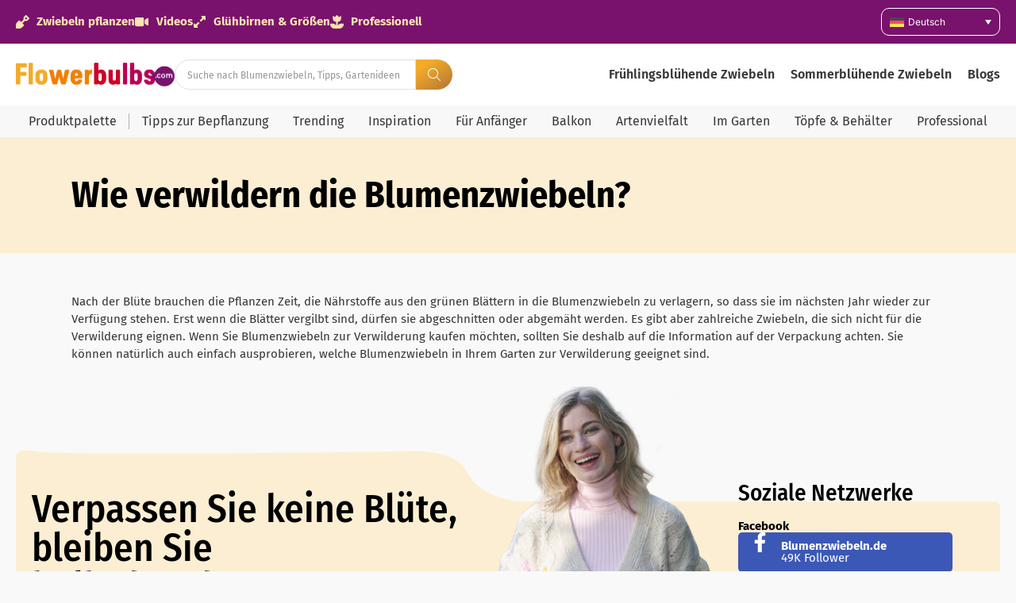

--- FILE ---
content_type: text/html; charset=UTF-8
request_url: https://blumenzwiebeln.de/faq/wie-verwildern-die-blumenzwiebeln/
body_size: 31924
content:
<!doctype html>
<html lang="de-DE" prefix="og: https://ogp.me/ns#">
<head>
	<meta charset="UTF-8">
	<meta name="viewport" content="width=device-width, initial-scale=1">
	<link rel="profile" href="https://gmpg.org/xfn/11">
	
<!-- Google Tag Manager for WordPress by gtm4wp.com -->
<script data-cfasync="false" data-pagespeed-no-defer>
	var gtm4wp_datalayer_name = "dataLayer";
	var dataLayer = dataLayer || [];
</script>
<!-- End Google Tag Manager for WordPress by gtm4wp.com -->
<!-- Suchmaschinen-Optimierung durch Rank Math PRO - https://rankmath.com/ -->
<title>Wie verwildern die Blumenzwiebeln? - Flowerbulbs</title>
<meta name="description" content="Nach der Blüte brauchen die Pflanzen Zeit, die Nährstoffe aus den grünen Blättern in die Blumenzwiebeln zu verlagern, so dass sie im nächsten Jahr wieder zur"/>
<meta name="robots" content="follow, index, max-snippet:-1, max-video-preview:-1, max-image-preview:large"/>
<link rel="canonical" href="https://blumenzwiebeln.de/faq/wie-verwildern-die-blumenzwiebeln/" />
<meta property="og:locale" content="de_DE" />
<meta property="og:type" content="article" />
<meta property="og:title" content="Wie verwildern die Blumenzwiebeln? - Flowerbulbs" />
<meta property="og:description" content="Nach der Blüte brauchen die Pflanzen Zeit, die Nährstoffe aus den grünen Blättern in die Blumenzwiebeln zu verlagern, so dass sie im nächsten Jahr wieder zur" />
<meta property="og:url" content="https://blumenzwiebeln.de/faq/wie-verwildern-die-blumenzwiebeln/" />
<meta property="og:site_name" content="Flowerbulbs.com" />
<meta property="article:publisher" content="https://www.facebook.com/flowerbulbs.comDiscoverFlowerBulbs" />
<meta property="og:updated_time" content="2022-08-03T13:29:40+00:00" />
<meta property="og:image" content="https://blumenzwiebeln.de/wp-content/uploads/2023/01/5316-1.jpg" />
<meta property="og:image:secure_url" content="https://blumenzwiebeln.de/wp-content/uploads/2023/01/5316-1.jpg" />
<meta property="og:image:width" content="1200" />
<meta property="og:image:height" content="800" />
<meta property="og:image:alt" content="Wie verwildern die Blumenzwiebeln?" />
<meta property="og:image:type" content="image/jpeg" />
<meta name="twitter:card" content="summary_large_image" />
<meta name="twitter:title" content="Wie verwildern die Blumenzwiebeln? - Flowerbulbs" />
<meta name="twitter:description" content="Nach der Blüte brauchen die Pflanzen Zeit, die Nährstoffe aus den grünen Blättern in die Blumenzwiebeln zu verlagern, so dass sie im nächsten Jahr wieder zur" />
<meta name="twitter:site" content="@flowerbulbscom" />
<meta name="twitter:creator" content="@flowerbulbscom" />
<meta name="twitter:image" content="https://blumenzwiebeln.de/wp-content/uploads/2023/01/5316-1.jpg" />
<script type="application/ld+json" class="rank-math-schema-pro">{"@context":"https://schema.org","@graph":[{"@type":"BreadcrumbList","@id":"https://blumenzwiebeln.de/faq/wie-verwildern-die-blumenzwiebeln/#breadcrumb","itemListElement":[{"@type":"ListItem","position":"1","item":{"@id":"https://flowerbulbs.co.uk","name":"Home"}},{"@type":"ListItem","position":"2","item":{"@id":"https://blumenzwiebeln.de/faq/","name":"FAQ"}},{"@type":"ListItem","position":"3","item":{"@id":"https://blumenzwiebeln.de/faq/wie-verwildern-die-blumenzwiebeln/","name":"Wie verwildern die Blumenzwiebeln?"}}]}]}</script>
<!-- /Rank Math WordPress SEO Plugin -->

<link rel='dns-prefetch' href='//blumenzwiebeln.de' />
<link rel="alternate" type="application/rss+xml" title="Flowerbulbs &raquo; Feed" href="https://blumenzwiebeln.de/feed/" />
<link rel="alternate" type="application/rss+xml" title="Flowerbulbs &raquo; Kommentar-Feed" href="https://blumenzwiebeln.de/comments/feed/" />
<link rel="alternate" title="oEmbed (JSON)" type="application/json+oembed" href="https://blumenzwiebeln.de/wp-json/oembed/1.0/embed?url=https%3A%2F%2Fblumenzwiebeln.de%2Ffaq%2Fwie-verwildern-die-blumenzwiebeln%2F" />
<link rel="alternate" title="oEmbed (XML)" type="text/xml+oembed" href="https://blumenzwiebeln.de/wp-json/oembed/1.0/embed?url=https%3A%2F%2Fblumenzwiebeln.de%2Ffaq%2Fwie-verwildern-die-blumenzwiebeln%2F&#038;format=xml" />
<style id='wp-img-auto-sizes-contain-inline-css'>
img:is([sizes=auto i],[sizes^="auto," i]){contain-intrinsic-size:3000px 1500px}
/*# sourceURL=wp-img-auto-sizes-contain-inline-css */
</style>
<link rel='stylesheet' id='hello-elementor-theme-style-css' href='https://blumenzwiebeln.de/wp-content/themes/hello-elementor/assets/css/theme.css?ver=3.4.5' media='all' />
<link rel='stylesheet' id='jet-menu-hello-css' href='https://blumenzwiebeln.de/wp-content/plugins/jet-menu/integration/themes/hello-elementor/assets/css/style.css?ver=2.4.18' media='all' />
<style id='wp-emoji-styles-inline-css'>

	img.wp-smiley, img.emoji {
		display: inline !important;
		border: none !important;
		box-shadow: none !important;
		height: 1em !important;
		width: 1em !important;
		margin: 0 0.07em !important;
		vertical-align: -0.1em !important;
		background: none !important;
		padding: 0 !important;
	}
/*# sourceURL=wp-emoji-styles-inline-css */
</style>
<link rel='stylesheet' id='wp-block-library-css' href='https://blumenzwiebeln.de/wp-includes/css/dist/block-library/style.min.css?ver=6.9' media='all' />
<link rel='stylesheet' id='jet-engine-frontend-css' href='https://blumenzwiebeln.de/wp-content/plugins/jet-engine/assets/css/frontend.css?ver=3.8.2' media='all' />
<style id='global-styles-inline-css'>
:root{--wp--preset--aspect-ratio--square: 1;--wp--preset--aspect-ratio--4-3: 4/3;--wp--preset--aspect-ratio--3-4: 3/4;--wp--preset--aspect-ratio--3-2: 3/2;--wp--preset--aspect-ratio--2-3: 2/3;--wp--preset--aspect-ratio--16-9: 16/9;--wp--preset--aspect-ratio--9-16: 9/16;--wp--preset--color--black: #000000;--wp--preset--color--cyan-bluish-gray: #abb8c3;--wp--preset--color--white: #ffffff;--wp--preset--color--pale-pink: #f78da7;--wp--preset--color--vivid-red: #cf2e2e;--wp--preset--color--luminous-vivid-orange: #ff6900;--wp--preset--color--luminous-vivid-amber: #fcb900;--wp--preset--color--light-green-cyan: #7bdcb5;--wp--preset--color--vivid-green-cyan: #00d084;--wp--preset--color--pale-cyan-blue: #8ed1fc;--wp--preset--color--vivid-cyan-blue: #0693e3;--wp--preset--color--vivid-purple: #9b51e0;--wp--preset--gradient--vivid-cyan-blue-to-vivid-purple: linear-gradient(135deg,rgb(6,147,227) 0%,rgb(155,81,224) 100%);--wp--preset--gradient--light-green-cyan-to-vivid-green-cyan: linear-gradient(135deg,rgb(122,220,180) 0%,rgb(0,208,130) 100%);--wp--preset--gradient--luminous-vivid-amber-to-luminous-vivid-orange: linear-gradient(135deg,rgb(252,185,0) 0%,rgb(255,105,0) 100%);--wp--preset--gradient--luminous-vivid-orange-to-vivid-red: linear-gradient(135deg,rgb(255,105,0) 0%,rgb(207,46,46) 100%);--wp--preset--gradient--very-light-gray-to-cyan-bluish-gray: linear-gradient(135deg,rgb(238,238,238) 0%,rgb(169,184,195) 100%);--wp--preset--gradient--cool-to-warm-spectrum: linear-gradient(135deg,rgb(74,234,220) 0%,rgb(151,120,209) 20%,rgb(207,42,186) 40%,rgb(238,44,130) 60%,rgb(251,105,98) 80%,rgb(254,248,76) 100%);--wp--preset--gradient--blush-light-purple: linear-gradient(135deg,rgb(255,206,236) 0%,rgb(152,150,240) 100%);--wp--preset--gradient--blush-bordeaux: linear-gradient(135deg,rgb(254,205,165) 0%,rgb(254,45,45) 50%,rgb(107,0,62) 100%);--wp--preset--gradient--luminous-dusk: linear-gradient(135deg,rgb(255,203,112) 0%,rgb(199,81,192) 50%,rgb(65,88,208) 100%);--wp--preset--gradient--pale-ocean: linear-gradient(135deg,rgb(255,245,203) 0%,rgb(182,227,212) 50%,rgb(51,167,181) 100%);--wp--preset--gradient--electric-grass: linear-gradient(135deg,rgb(202,248,128) 0%,rgb(113,206,126) 100%);--wp--preset--gradient--midnight: linear-gradient(135deg,rgb(2,3,129) 0%,rgb(40,116,252) 100%);--wp--preset--font-size--small: 13px;--wp--preset--font-size--medium: 20px;--wp--preset--font-size--large: 36px;--wp--preset--font-size--x-large: 42px;--wp--preset--spacing--20: 0.44rem;--wp--preset--spacing--30: 0.67rem;--wp--preset--spacing--40: 1rem;--wp--preset--spacing--50: 1.5rem;--wp--preset--spacing--60: 2.25rem;--wp--preset--spacing--70: 3.38rem;--wp--preset--spacing--80: 5.06rem;--wp--preset--shadow--natural: 6px 6px 9px rgba(0, 0, 0, 0.2);--wp--preset--shadow--deep: 12px 12px 50px rgba(0, 0, 0, 0.4);--wp--preset--shadow--sharp: 6px 6px 0px rgba(0, 0, 0, 0.2);--wp--preset--shadow--outlined: 6px 6px 0px -3px rgb(255, 255, 255), 6px 6px rgb(0, 0, 0);--wp--preset--shadow--crisp: 6px 6px 0px rgb(0, 0, 0);}:root { --wp--style--global--content-size: 800px;--wp--style--global--wide-size: 1200px; }:where(body) { margin: 0; }.wp-site-blocks > .alignleft { float: left; margin-right: 2em; }.wp-site-blocks > .alignright { float: right; margin-left: 2em; }.wp-site-blocks > .aligncenter { justify-content: center; margin-left: auto; margin-right: auto; }:where(.wp-site-blocks) > * { margin-block-start: 24px; margin-block-end: 0; }:where(.wp-site-blocks) > :first-child { margin-block-start: 0; }:where(.wp-site-blocks) > :last-child { margin-block-end: 0; }:root { --wp--style--block-gap: 24px; }:root :where(.is-layout-flow) > :first-child{margin-block-start: 0;}:root :where(.is-layout-flow) > :last-child{margin-block-end: 0;}:root :where(.is-layout-flow) > *{margin-block-start: 24px;margin-block-end: 0;}:root :where(.is-layout-constrained) > :first-child{margin-block-start: 0;}:root :where(.is-layout-constrained) > :last-child{margin-block-end: 0;}:root :where(.is-layout-constrained) > *{margin-block-start: 24px;margin-block-end: 0;}:root :where(.is-layout-flex){gap: 24px;}:root :where(.is-layout-grid){gap: 24px;}.is-layout-flow > .alignleft{float: left;margin-inline-start: 0;margin-inline-end: 2em;}.is-layout-flow > .alignright{float: right;margin-inline-start: 2em;margin-inline-end: 0;}.is-layout-flow > .aligncenter{margin-left: auto !important;margin-right: auto !important;}.is-layout-constrained > .alignleft{float: left;margin-inline-start: 0;margin-inline-end: 2em;}.is-layout-constrained > .alignright{float: right;margin-inline-start: 2em;margin-inline-end: 0;}.is-layout-constrained > .aligncenter{margin-left: auto !important;margin-right: auto !important;}.is-layout-constrained > :where(:not(.alignleft):not(.alignright):not(.alignfull)){max-width: var(--wp--style--global--content-size);margin-left: auto !important;margin-right: auto !important;}.is-layout-constrained > .alignwide{max-width: var(--wp--style--global--wide-size);}body .is-layout-flex{display: flex;}.is-layout-flex{flex-wrap: wrap;align-items: center;}.is-layout-flex > :is(*, div){margin: 0;}body .is-layout-grid{display: grid;}.is-layout-grid > :is(*, div){margin: 0;}body{padding-top: 0px;padding-right: 0px;padding-bottom: 0px;padding-left: 0px;}a:where(:not(.wp-element-button)){text-decoration: underline;}:root :where(.wp-element-button, .wp-block-button__link){background-color: #32373c;border-width: 0;color: #fff;font-family: inherit;font-size: inherit;font-style: inherit;font-weight: inherit;letter-spacing: inherit;line-height: inherit;padding-top: calc(0.667em + 2px);padding-right: calc(1.333em + 2px);padding-bottom: calc(0.667em + 2px);padding-left: calc(1.333em + 2px);text-decoration: none;text-transform: inherit;}.has-black-color{color: var(--wp--preset--color--black) !important;}.has-cyan-bluish-gray-color{color: var(--wp--preset--color--cyan-bluish-gray) !important;}.has-white-color{color: var(--wp--preset--color--white) !important;}.has-pale-pink-color{color: var(--wp--preset--color--pale-pink) !important;}.has-vivid-red-color{color: var(--wp--preset--color--vivid-red) !important;}.has-luminous-vivid-orange-color{color: var(--wp--preset--color--luminous-vivid-orange) !important;}.has-luminous-vivid-amber-color{color: var(--wp--preset--color--luminous-vivid-amber) !important;}.has-light-green-cyan-color{color: var(--wp--preset--color--light-green-cyan) !important;}.has-vivid-green-cyan-color{color: var(--wp--preset--color--vivid-green-cyan) !important;}.has-pale-cyan-blue-color{color: var(--wp--preset--color--pale-cyan-blue) !important;}.has-vivid-cyan-blue-color{color: var(--wp--preset--color--vivid-cyan-blue) !important;}.has-vivid-purple-color{color: var(--wp--preset--color--vivid-purple) !important;}.has-black-background-color{background-color: var(--wp--preset--color--black) !important;}.has-cyan-bluish-gray-background-color{background-color: var(--wp--preset--color--cyan-bluish-gray) !important;}.has-white-background-color{background-color: var(--wp--preset--color--white) !important;}.has-pale-pink-background-color{background-color: var(--wp--preset--color--pale-pink) !important;}.has-vivid-red-background-color{background-color: var(--wp--preset--color--vivid-red) !important;}.has-luminous-vivid-orange-background-color{background-color: var(--wp--preset--color--luminous-vivid-orange) !important;}.has-luminous-vivid-amber-background-color{background-color: var(--wp--preset--color--luminous-vivid-amber) !important;}.has-light-green-cyan-background-color{background-color: var(--wp--preset--color--light-green-cyan) !important;}.has-vivid-green-cyan-background-color{background-color: var(--wp--preset--color--vivid-green-cyan) !important;}.has-pale-cyan-blue-background-color{background-color: var(--wp--preset--color--pale-cyan-blue) !important;}.has-vivid-cyan-blue-background-color{background-color: var(--wp--preset--color--vivid-cyan-blue) !important;}.has-vivid-purple-background-color{background-color: var(--wp--preset--color--vivid-purple) !important;}.has-black-border-color{border-color: var(--wp--preset--color--black) !important;}.has-cyan-bluish-gray-border-color{border-color: var(--wp--preset--color--cyan-bluish-gray) !important;}.has-white-border-color{border-color: var(--wp--preset--color--white) !important;}.has-pale-pink-border-color{border-color: var(--wp--preset--color--pale-pink) !important;}.has-vivid-red-border-color{border-color: var(--wp--preset--color--vivid-red) !important;}.has-luminous-vivid-orange-border-color{border-color: var(--wp--preset--color--luminous-vivid-orange) !important;}.has-luminous-vivid-amber-border-color{border-color: var(--wp--preset--color--luminous-vivid-amber) !important;}.has-light-green-cyan-border-color{border-color: var(--wp--preset--color--light-green-cyan) !important;}.has-vivid-green-cyan-border-color{border-color: var(--wp--preset--color--vivid-green-cyan) !important;}.has-pale-cyan-blue-border-color{border-color: var(--wp--preset--color--pale-cyan-blue) !important;}.has-vivid-cyan-blue-border-color{border-color: var(--wp--preset--color--vivid-cyan-blue) !important;}.has-vivid-purple-border-color{border-color: var(--wp--preset--color--vivid-purple) !important;}.has-vivid-cyan-blue-to-vivid-purple-gradient-background{background: var(--wp--preset--gradient--vivid-cyan-blue-to-vivid-purple) !important;}.has-light-green-cyan-to-vivid-green-cyan-gradient-background{background: var(--wp--preset--gradient--light-green-cyan-to-vivid-green-cyan) !important;}.has-luminous-vivid-amber-to-luminous-vivid-orange-gradient-background{background: var(--wp--preset--gradient--luminous-vivid-amber-to-luminous-vivid-orange) !important;}.has-luminous-vivid-orange-to-vivid-red-gradient-background{background: var(--wp--preset--gradient--luminous-vivid-orange-to-vivid-red) !important;}.has-very-light-gray-to-cyan-bluish-gray-gradient-background{background: var(--wp--preset--gradient--very-light-gray-to-cyan-bluish-gray) !important;}.has-cool-to-warm-spectrum-gradient-background{background: var(--wp--preset--gradient--cool-to-warm-spectrum) !important;}.has-blush-light-purple-gradient-background{background: var(--wp--preset--gradient--blush-light-purple) !important;}.has-blush-bordeaux-gradient-background{background: var(--wp--preset--gradient--blush-bordeaux) !important;}.has-luminous-dusk-gradient-background{background: var(--wp--preset--gradient--luminous-dusk) !important;}.has-pale-ocean-gradient-background{background: var(--wp--preset--gradient--pale-ocean) !important;}.has-electric-grass-gradient-background{background: var(--wp--preset--gradient--electric-grass) !important;}.has-midnight-gradient-background{background: var(--wp--preset--gradient--midnight) !important;}.has-small-font-size{font-size: var(--wp--preset--font-size--small) !important;}.has-medium-font-size{font-size: var(--wp--preset--font-size--medium) !important;}.has-large-font-size{font-size: var(--wp--preset--font-size--large) !important;}.has-x-large-font-size{font-size: var(--wp--preset--font-size--x-large) !important;}
:root :where(.wp-block-pullquote){font-size: 1.5em;line-height: 1.6;}
/*# sourceURL=global-styles-inline-css */
</style>
<link rel='stylesheet' id='magnific-popup-css' href='https://blumenzwiebeln.de/wp-content/plugins/wp-magnific-popup-brandcode/mpopup/magnific-popup.css?ver=6.9' media='all' />
<style id='magnific-popup-inline-css'>
.mfp-iframe-holder .mfp-content { max-width: 900px; }
/*# sourceURL=magnific-popup-inline-css */
</style>
<link rel='stylesheet' id='wpml-legacy-dropdown-0-css' href='https://blumenzwiebeln.de/wp-content/plugins/sitepress-multilingual-cms/templates/language-switchers/legacy-dropdown/style.min.css?ver=1' media='all' />
<style id='wpml-legacy-dropdown-0-inline-css'>
.wpml-ls-statics-shortcode_actions{background-color:#79126d;}.wpml-ls-statics-shortcode_actions a, .wpml-ls-statics-shortcode_actions .wpml-ls-sub-menu a, .wpml-ls-statics-shortcode_actions .wpml-ls-sub-menu a:link, .wpml-ls-statics-shortcode_actions li:not(.wpml-ls-current-language) .wpml-ls-link, .wpml-ls-statics-shortcode_actions li:not(.wpml-ls-current-language) .wpml-ls-link:link {color:#ffffff;background-color:#79126d;}
/*# sourceURL=wpml-legacy-dropdown-0-inline-css */
</style>
<link rel='stylesheet' id='hello-elementor-css' href='https://blumenzwiebeln.de/wp-content/themes/hello-elementor/assets/css/reset.css?ver=3.4.5' media='all' />
<link rel='stylesheet' id='hello-elementor-header-footer-css' href='https://blumenzwiebeln.de/wp-content/themes/hello-elementor/assets/css/header-footer.css?ver=3.4.5' media='all' />
<link rel='stylesheet' id='jet-menu-public-styles-css' href='https://blumenzwiebeln.de/wp-content/plugins/jet-menu/assets/public/css/public.css?ver=2.4.18' media='all' />
<link rel='stylesheet' id='elementor-frontend-css' href='https://blumenzwiebeln.de/wp-content/plugins/elementor/assets/css/frontend.min.css?ver=3.34.0' media='all' />
<style id='elementor-frontend-inline-css'>
.elementor-kit-84614{--e-global-color-primary:#6EC1E4;--e-global-color-secondary:#79126D;--e-global-color-text:#383838;--e-global-color-accent:#F27F00;--e-global-color-8db0632:#FFE3B1;--e-global-color-3780cbd:#F8F8F8;--e-global-color-e32914f:#FCEED2;--e-global-typography-primary-font-family:"Fira sans cond";--e-global-typography-primary-font-size:46px;--e-global-typography-primary-font-weight:700;--e-global-typography-secondary-font-family:"Fira sans cond";--e-global-typography-secondary-font-size:35px;--e-global-typography-secondary-font-weight:700;--e-global-typography-text-font-family:"Fira Sans";--e-global-typography-text-font-size:15px;--e-global-typography-text-font-weight:400;--e-global-typography-accent-font-family:"Roboto";--e-global-typography-accent-font-weight:500;--e-global-typography-5a32158-font-family:"Fira Sans";--e-global-typography-5a32158-font-size:15px;--e-global-typography-5a32158-font-weight:700;--e-global-typography-00d30de-font-family:"Inter";--e-global-typography-00d30de-font-size:10px;--e-global-typography-00d30de-font-weight:400;--e-global-typography-7d9ef02-font-family:"Fira Sans";--e-global-typography-7d9ef02-font-size:12px;--e-global-typography-7d9ef02-font-weight:400;--e-global-typography-6cb62d6-font-family:"Fira Sans";--e-global-typography-6cb62d6-font-size:14px;--e-global-typography-6cb62d6-font-weight:400;--e-global-typography-e0b5a89-font-family:"Fira Sans";--e-global-typography-e0b5a89-font-size:14px;--e-global-typography-e0b5a89-font-weight:700;--e-global-typography-6d9e1fb-font-family:"Fira sans cond";--e-global-typography-6d9e1fb-font-size:49px;--e-global-typography-6d9e1fb-font-weight:500;--e-global-typography-409f283-font-family:"Fira Sans";--e-global-typography-409f283-font-size:15px;--e-global-typography-409f283-font-weight:400;--e-global-typography-72f2c7f-font-family:"Fira Sans";--e-global-typography-72f2c7f-font-size:13px;--e-global-typography-72f2c7f-font-weight:400;--e-global-typography-98fd50d-font-family:"Fira sans cond";--e-global-typography-98fd50d-font-size:17px;--e-global-typography-98fd50d-font-weight:700;--e-global-typography-904dc8d-font-family:"Fira sans cond";--e-global-typography-904dc8d-font-size:29px;--e-global-typography-904dc8d-font-weight:500;--e-global-typography-99c6e02-font-family:"Fira Sans";--e-global-typography-99c6e02-font-size:15px;--e-global-typography-99c6e02-font-weight:400;--e-global-typography-aaaf238-font-family:"Fira Sans";--e-global-typography-aaaf238-font-size:15px;--e-global-typography-aaaf238-font-weight:700;--e-global-typography-ec550cd-font-family:"Delicious handrawn";--e-global-typography-ec550cd-font-size:31px;--e-global-typography-ec550cd-font-weight:400;--e-global-typography-247d151-font-family:"Fira sans cond";--e-global-typography-247d151-font-size:25px;--e-global-typography-247d151-font-weight:700;--e-global-typography-ff6f9d6-font-family:"Fira Sans";--e-global-typography-ff6f9d6-font-size:16px;--e-global-typography-ff6f9d6-font-weight:400;--e-global-typography-a8458e5-font-family:"Fira Sans";--e-global-typography-a8458e5-font-size:12px;--e-global-typography-a8458e5-font-weight:700;--e-global-typography-a8458e5-line-height:25px;--e-global-typography-50ff906-font-family:"Fira Sans";--e-global-typography-50ff906-font-size:22px;--e-global-typography-50ff906-font-weight:600;--e-global-typography-f6d97ff-font-family:"Fira sans cond";--e-global-typography-f6d97ff-font-size:19px;--e-global-typography-f6d97ff-font-weight:400;--e-global-typography-49eee3a-font-family:"Fira sans cond";--e-global-typography-49eee3a-font-size:21px;--e-global-typography-49eee3a-font-weight:700;--e-global-typography-39f4f83-font-family:"Fira Sans";--e-global-typography-39f4f83-font-size:13px;--e-global-typography-39f4f83-font-weight:700;--e-global-typography-bb74019-font-family:"Fira Sans";--e-global-typography-bb74019-font-size:16px;--e-global-typography-bb74019-font-weight:600;--e-global-typography-8440e9d-font-family:"Inter";--e-global-typography-8440e9d-font-size:13px;--e-global-typography-8440e9d-font-weight:400;--e-global-typography-4be95c7-font-family:"Fira Sans";--e-global-typography-4be95c7-font-size:24px;--e-global-typography-4be95c7-font-weight:700;--e-global-typography-dd06565-font-family:"Fira Sans";--e-global-typography-dd06565-font-size:20px;--e-global-typography-dd06565-font-weight:600;--e-global-typography-6975ab5-font-family:"Fira Sans";--e-global-typography-6975ab5-font-size:16px;--e-global-typography-6975ab5-font-weight:700;--e-global-typography-52c4f56-font-family:"Fira Sans";--e-global-typography-52c4f56-font-size:20px;--e-global-typography-52c4f56-font-weight:700;--e-global-typography-df6fbb1-font-family:"Fira Sans Condensed";--e-global-typography-df6fbb1-font-size:16px;--e-global-typography-df6fbb1-font-weight:400;--e-global-typography-80c0961-font-family:"Fira sans cond";--e-global-typography-80c0961-font-size:16px;--e-global-typography-80c0961-font-weight:700;--e-global-typography-6808e5f-font-family:"Fira sans cond";--e-global-typography-6808e5f-font-size:13px;--e-global-typography-6808e5f-font-weight:400;--e-global-typography-c5fed6f-font-family:"Fira Sans";--e-global-typography-c5fed6f-font-size:18px;--e-global-typography-c5fed6f-font-weight:700;--e-global-typography-bdc01be-font-family:"Fira Sans";--e-global-typography-bdc01be-font-size:16px;--e-global-typography-bdc01be-font-weight:300;--e-global-typography-a3e9531-font-family:"Fira sans cond";--e-global-typography-a3e9531-font-size:22px;--e-global-typography-a3e9531-font-weight:300;--e-global-typography-8527987-font-family:"Fira sans cond";--e-global-typography-8527987-font-size:18px;--e-global-typography-8527987-font-weight:700;--e-global-typography-7c4a7ed-font-family:"Fira sans cond";--e-global-typography-7c4a7ed-font-size:27px;--e-global-typography-7c4a7ed-font-weight:700;}.elementor-kit-84614 e-page-transition{background-color:#FFBC7D;}.elementor-section.elementor-section-boxed > .elementor-container{max-width:1500px;}.e-con{--container-max-width:1500px;--container-default-padding-top:10px;--container-default-padding-right:20px;--container-default-padding-bottom:10px;--container-default-padding-left:20px;}.elementor-widget:not(:last-child){margin-block-end:20px;}.elementor-element{--widgets-spacing:20px 20px;--widgets-spacing-row:20px;--widgets-spacing-column:20px;}{}h1.entry-title{display:var(--page-title-display);}.site-header .site-branding{flex-direction:column;align-items:stretch;}.site-header{padding-inline-end:0px;padding-inline-start:0px;}.site-footer .site-branding{flex-direction:column;align-items:stretch;}@media(max-width:1024px){.elementor-kit-84614{--e-global-typography-primary-font-size:35px;--e-global-typography-secondary-font-size:28px;--e-global-typography-text-font-size:15px;--e-global-typography-6d9e1fb-font-size:35px;--e-global-typography-50ff906-font-size:22px;--e-global-typography-49eee3a-font-size:21px;--e-global-typography-8440e9d-font-size:13px;--e-global-typography-a3e9531-font-size:22px;--e-global-typography-7c4a7ed-font-size:25px;}.elementor-section.elementor-section-boxed > .elementor-container{max-width:1024px;}.e-con{--container-max-width:1024px;}}@media(max-width:767px){.elementor-kit-84614{--e-global-typography-primary-font-size:30px;--e-global-typography-secondary-font-size:25px;--e-global-typography-text-font-size:15px;--e-global-typography-6d9e1fb-font-size:25px;--e-global-typography-50ff906-font-size:22px;--e-global-typography-49eee3a-font-size:21px;--e-global-typography-8440e9d-font-size:13px;--e-global-typography-dd06565-font-size:16px;--e-global-typography-52c4f56-font-size:16px;--e-global-typography-a3e9531-font-size:22px;--e-global-typography-7c4a7ed-font-size:22px;}.elementor-section.elementor-section-boxed > .elementor-container{max-width:767px;}.e-con{--container-max-width:767px;}}/* Start Custom Fonts CSS */@font-face {
	font-family: 'Fira sans cond';
	font-style: normal;
	font-weight: normal;
	font-display: auto;
	src: url('https://blumenzwiebeln.de/wp-content/uploads/2025/08/FiraSansCondensed-Regular.ttf') format('truetype');
}
@font-face {
	font-family: 'Fira sans cond';
	font-style: normal;
	font-weight: 100;
	font-display: auto;
	src: url('https://blumenzwiebeln.de/wp-content/uploads/2025/08/FiraSansCondensed-Thin.ttf') format('truetype');
}
@font-face {
	font-family: 'Fira sans cond';
	font-style: normal;
	font-weight: 200;
	font-display: auto;
	src: url('https://blumenzwiebeln.de/wp-content/uploads/2025/08/FiraSansCondensed-ExtraLight.ttf') format('truetype');
}
@font-face {
	font-family: 'Fira sans cond';
	font-style: normal;
	font-weight: 300;
	font-display: auto;
	src: url('https://blumenzwiebeln.de/wp-content/uploads/2025/08/FiraSansCondensed-Light.ttf') format('truetype');
}
@font-face {
	font-family: 'Fira sans cond';
	font-style: normal;
	font-weight: 500;
	font-display: auto;
	src: url('https://blumenzwiebeln.de/wp-content/uploads/2025/08/FiraSansCondensed-Medium.ttf') format('truetype');
}
@font-face {
	font-family: 'Fira sans cond';
	font-style: normal;
	font-weight: 600;
	font-display: auto;
	src: url('https://blumenzwiebeln.de/wp-content/uploads/2025/08/FiraSansCondensed-SemiBold.ttf') format('truetype');
}
@font-face {
	font-family: 'Fira sans cond';
	font-style: normal;
	font-weight: 700;
	font-display: auto;
	src: url('https://blumenzwiebeln.de/wp-content/uploads/2025/08/FiraSansCondensed-Bold.ttf') format('truetype');
}
@font-face {
	font-family: 'Fira sans cond';
	font-style: normal;
	font-weight: 800;
	font-display: auto;
	src: url('https://blumenzwiebeln.de/wp-content/uploads/2025/08/FiraSansCondensed-ExtraBold.ttf') format('truetype');
}
@font-face {
	font-family: 'Fira sans cond';
	font-style: normal;
	font-weight: 900;
	font-display: auto;
	src: url('https://blumenzwiebeln.de/wp-content/uploads/2025/08/FiraSansCondensed-Black.ttf') format('truetype');
}
/* End Custom Fonts CSS */
/* Start Custom Fonts CSS */@font-face {
	font-family: 'Fira Sans';
	font-style: normal;
	font-weight: 100;
	font-display: auto;
	src: url('https://blumenzwiebeln.de/wp-content/uploads/2025/08/FiraSans-Thin.ttf') format('truetype');
}
@font-face {
	font-family: 'Fira Sans';
	font-style: normal;
	font-weight: 200;
	font-display: auto;
	src: url('https://blumenzwiebeln.de/wp-content/uploads/2025/08/FiraSans-ExtraLight.ttf') format('truetype');
}
@font-face {
	font-family: 'Fira Sans';
	font-style: normal;
	font-weight: 300;
	font-display: auto;
	src: url('https://blumenzwiebeln.de/wp-content/uploads/2025/08/FiraSans-Light.ttf') format('truetype');
}
@font-face {
	font-family: 'Fira Sans';
	font-style: normal;
	font-weight: 400;
	font-display: auto;
	src: url('https://blumenzwiebeln.de/wp-content/uploads/2025/08/FiraSans-Regular.ttf') format('truetype');
}
@font-face {
	font-family: 'Fira Sans';
	font-style: normal;
	font-weight: 500;
	font-display: auto;
	src: url('https://blumenzwiebeln.de/wp-content/uploads/2025/08/FiraSans-Medium.ttf') format('truetype');
}
@font-face {
	font-family: 'Fira Sans';
	font-style: normal;
	font-weight: 600;
	font-display: auto;
	src: url('https://blumenzwiebeln.de/wp-content/uploads/2025/08/FiraSans-SemiBold.ttf') format('truetype');
}
@font-face {
	font-family: 'Fira Sans';
	font-style: normal;
	font-weight: 700;
	font-display: auto;
	src: url('https://blumenzwiebeln.de/wp-content/uploads/2025/08/FiraSans-Bold.ttf') format('truetype');
}
@font-face {
	font-family: 'Fira Sans';
	font-style: normal;
	font-weight: 800;
	font-display: auto;
	src: url('https://blumenzwiebeln.de/wp-content/uploads/2025/08/FiraSans-ExtraBold.ttf') format('truetype');
}
@font-face {
	font-family: 'Fira Sans';
	font-style: normal;
	font-weight: 900;
	font-display: auto;
	src: url('https://blumenzwiebeln.de/wp-content/uploads/2025/08/FiraSans-Black.ttf') format('truetype');
}
/* End Custom Fonts CSS */
/* Start Custom Fonts CSS */@font-face {
	font-family: 'Delicious handrawn';
	font-style: normal;
	font-weight: 400;
	font-display: auto;
	src: url('https://blumenzwiebeln.de/wp-content/uploads/2025/08/DeliciousHandrawn-Regular.ttf') format('truetype');
}
/* End Custom Fonts CSS */
.elementor-88672 .elementor-element.elementor-element-b0ec258{--display:flex;--flex-direction:row;--container-widget-width:calc( ( 1 - var( --container-widget-flex-grow ) ) * 100% );--container-widget-height:100%;--container-widget-flex-grow:1;--container-widget-align-self:stretch;--flex-wrap-mobile:wrap;--justify-content:space-between;--align-items:center;--padding-top:10px;--padding-bottom:10px;--padding-left:20px;--padding-right:20px;}.elementor-88672 .elementor-element.elementor-element-b0ec258:not(.elementor-motion-effects-element-type-background), .elementor-88672 .elementor-element.elementor-element-b0ec258 > .elementor-motion-effects-container > .elementor-motion-effects-layer{background-color:var( --e-global-color-secondary );}.elementor-widget-icon-list .elementor-icon-list-item:not(:last-child):after{border-color:var( --e-global-color-text );}.elementor-widget-icon-list .elementor-icon-list-icon i{color:var( --e-global-color-primary );}.elementor-widget-icon-list .elementor-icon-list-icon svg{fill:var( --e-global-color-primary );}.elementor-widget-icon-list .elementor-icon-list-item > .elementor-icon-list-text, .elementor-widget-icon-list .elementor-icon-list-item > a{font-family:var( --e-global-typography-text-font-family ), Sans-serif;font-size:var( --e-global-typography-text-font-size );font-weight:var( --e-global-typography-text-font-weight );}.elementor-widget-icon-list .elementor-icon-list-text{color:var( --e-global-color-secondary );}.elementor-88672 .elementor-element.elementor-element-0cbaa83 .elementor-icon-list-items:not(.elementor-inline-items) .elementor-icon-list-item:not(:last-child){padding-block-end:calc(15px/2);}.elementor-88672 .elementor-element.elementor-element-0cbaa83 .elementor-icon-list-items:not(.elementor-inline-items) .elementor-icon-list-item:not(:first-child){margin-block-start:calc(15px/2);}.elementor-88672 .elementor-element.elementor-element-0cbaa83 .elementor-icon-list-items.elementor-inline-items .elementor-icon-list-item{margin-inline:calc(15px/2);}.elementor-88672 .elementor-element.elementor-element-0cbaa83 .elementor-icon-list-items.elementor-inline-items{margin-inline:calc(-15px/2);}.elementor-88672 .elementor-element.elementor-element-0cbaa83 .elementor-icon-list-items.elementor-inline-items .elementor-icon-list-item:after{inset-inline-end:calc(-15px/2);}.elementor-88672 .elementor-element.elementor-element-0cbaa83 .elementor-icon-list-icon i{color:#FFE3B1;transition:color 0.3s;}.elementor-88672 .elementor-element.elementor-element-0cbaa83 .elementor-icon-list-icon svg{fill:#FFE3B1;transition:fill 0.3s;}.elementor-88672 .elementor-element.elementor-element-0cbaa83 .elementor-icon-list-item:hover .elementor-icon-list-icon i{color:#FFE3B1;}.elementor-88672 .elementor-element.elementor-element-0cbaa83 .elementor-icon-list-item:hover .elementor-icon-list-icon svg{fill:#FFE3B1;}.elementor-88672 .elementor-element.elementor-element-0cbaa83{--e-icon-list-icon-size:17px;--icon-vertical-offset:0px;}.elementor-88672 .elementor-element.elementor-element-0cbaa83 .elementor-icon-list-icon{padding-inline-end:0px;}.elementor-88672 .elementor-element.elementor-element-0cbaa83 .elementor-icon-list-item > .elementor-icon-list-text, .elementor-88672 .elementor-element.elementor-element-0cbaa83 .elementor-icon-list-item > a{font-family:var( --e-global-typography-5a32158-font-family ), Sans-serif;font-size:var( --e-global-typography-5a32158-font-size );font-weight:var( --e-global-typography-5a32158-font-weight );}.elementor-88672 .elementor-element.elementor-element-0cbaa83 .elementor-icon-list-text{color:var( --e-global-color-8db0632 );transition:color 0.3s;}.elementor-88672 .elementor-element.elementor-element-0cbaa83 .elementor-icon-list-item:hover .elementor-icon-list-text{color:var( --e-global-color-accent );}.elementor-widget-wpml-language-switcher .wpml-elementor-ls .wpml-ls-item .wpml-ls-link, 
					.elementor-widget-wpml-language-switcher .wpml-elementor-ls .wpml-ls-legacy-dropdown a{color:var( --e-global-color-text );}.elementor-widget-wpml-language-switcher .wpml-elementor-ls .wpml-ls-legacy-dropdown a:hover,
					.elementor-widget-wpml-language-switcher .wpml-elementor-ls .wpml-ls-legacy-dropdown a:focus,
					.elementor-widget-wpml-language-switcher .wpml-elementor-ls .wpml-ls-legacy-dropdown .wpml-ls-current-language:hover>a,
					.elementor-widget-wpml-language-switcher .wpml-elementor-ls .wpml-ls-item .wpml-ls-link:hover,
					.elementor-widget-wpml-language-switcher .wpml-elementor-ls .wpml-ls-item .wpml-ls-link.wpml-ls-link__active,
					.elementor-widget-wpml-language-switcher .wpml-elementor-ls .wpml-ls-item .wpml-ls-link.highlighted,
					.elementor-widget-wpml-language-switcher .wpml-elementor-ls .wpml-ls-item .wpml-ls-link:focus{color:var( --e-global-color-accent );}.elementor-widget-wpml-language-switcher .wpml-elementor-ls .wpml-ls-statics-post_translations{color:var( --e-global-color-text );}.elementor-88672 .elementor-element.elementor-element-33e9ae2{width:var( --container-widget-width, 150px );max-width:150px;--container-widget-width:150px;--container-widget-flex-grow:0;}.elementor-88672 .elementor-element.elementor-element-33e9ae2 > .elementor-widget-container{border-style:none;}.elementor-88672 .elementor-element.elementor-element-33e9ae2 .wpml-elementor-ls .wpml-ls-item{font-family:"Inter", Sans-serif;font-size:12px;font-weight:400;}.elementor-88672 .elementor-element.elementor-element-33e9ae2 .wpml-elementor-ls .wpml-ls-item .wpml-ls-link, 
					.elementor-88672 .elementor-element.elementor-element-33e9ae2 .wpml-elementor-ls .wpml-ls-legacy-dropdown a{color:#FFFFFF;background-color:var( --e-global-color-secondary );}.elementor-88672 .elementor-element.elementor-element-33e9ae2 .wpml-elementor-ls .wpml-ls-legacy-dropdown a:hover,
					.elementor-88672 .elementor-element.elementor-element-33e9ae2 .wpml-elementor-ls .wpml-ls-legacy-dropdown a:focus,
					.elementor-88672 .elementor-element.elementor-element-33e9ae2 .wpml-elementor-ls .wpml-ls-legacy-dropdown .wpml-ls-current-language:hover>a,
					.elementor-88672 .elementor-element.elementor-element-33e9ae2 .wpml-elementor-ls .wpml-ls-item .wpml-ls-link:hover,
					.elementor-88672 .elementor-element.elementor-element-33e9ae2 .wpml-elementor-ls .wpml-ls-item .wpml-ls-link.wpml-ls-link__active,
					.elementor-88672 .elementor-element.elementor-element-33e9ae2 .wpml-elementor-ls .wpml-ls-item .wpml-ls-link.highlighted,
					.elementor-88672 .elementor-element.elementor-element-33e9ae2 .wpml-elementor-ls .wpml-ls-item .wpml-ls-link:focus{color:var( --e-global-color-8db0632 );}.elementor-88672 .elementor-element.elementor-element-f27a945{--display:flex;--flex-direction:row;--container-widget-width:calc( ( 1 - var( --container-widget-flex-grow ) ) * 100% );--container-widget-height:100%;--container-widget-flex-grow:1;--container-widget-align-self:stretch;--flex-wrap-mobile:wrap;--align-items:center;--padding-top:20px;--padding-bottom:20px;--padding-left:20px;--padding-right:20px;}.elementor-88672 .elementor-element.elementor-element-f27a945:not(.elementor-motion-effects-element-type-background), .elementor-88672 .elementor-element.elementor-element-f27a945 > .elementor-motion-effects-container > .elementor-motion-effects-layer{background-color:#FFFFFF;}.elementor-widget-theme-site-logo .widget-image-caption{color:var( --e-global-color-text );font-family:var( --e-global-typography-text-font-family ), Sans-serif;font-size:var( --e-global-typography-text-font-size );font-weight:var( --e-global-typography-text-font-weight );}.elementor-88672 .elementor-element.elementor-element-c76b79e img{width:200px;}.elementor-88672 .elementor-element.elementor-element-eb3553b .jet-mobile-menu__container .jet-mobile-menu__container-inner{background-color:var( --e-global-color-secondary );}.elementor-88672 .elementor-element.elementor-element-eb3553b .jet-mobile-menu__toggle .jet-mobile-menu__toggle-icon{color:var( --e-global-color-secondary );}.elementor-88672 .elementor-element.elementor-element-eb3553b .jet-mobile-menu__toggle{border-style:none;}.elementor-88672 .elementor-element.elementor-element-eb3553b .jet-mobile-menu__container .jet-mobile-menu__controls{border-style:none;}.elementor-88672 .elementor-element.elementor-element-eb3553b .jet-mobile-menu__container .jet-mobile-menu__back i{color:#FFFFFF;}.elementor-88672 .elementor-element.elementor-element-eb3553b .jet-mobile-menu__container .jet-mobile-menu__back svg{color:#FFFFFF;}.elementor-88672 .elementor-element.elementor-element-eb3553b .jet-mobile-menu__breadcrumbs .breadcrumb-label{color:#FFFFFF;font-family:var( --e-global-typography-409f283-font-family ), Sans-serif;font-size:var( --e-global-typography-409f283-font-size );font-weight:var( --e-global-typography-409f283-font-weight );}.elementor-88672 .elementor-element.elementor-element-eb3553b .jet-mobile-menu__container{z-index:999;}.elementor-88672 .elementor-element.elementor-element-eb3553b .jet-mobile-menu-widget .jet-mobile-menu-cover{z-index:calc(999-1);}.elementor-88672 .elementor-element.elementor-element-eb3553b .jet-mobile-menu__container .jet-mobile-menu__back{transform:translateX(0px) translateY(0px);-webkit-transform:translateX(0px) translateY(0px);}.elementor-88672 .elementor-element.elementor-element-eb3553b .jet-mobile-menu__item .jet-menu-icon{align-self:center;justify-content:center;color:#FFFFFF;}.elementor-88672 .elementor-element.elementor-element-eb3553b .jet-mobile-menu__item .jet-menu-label{font-family:var( --e-global-typography-e0b5a89-font-family ), Sans-serif;font-size:var( --e-global-typography-e0b5a89-font-size );font-weight:var( --e-global-typography-e0b5a89-font-weight );color:#FFFFFF;}.elementor-88672 .elementor-element.elementor-element-eb3553b .jet-mobile-menu__item{padding:10px 0px 10px 0px;}.elementor-88672 .elementor-element.elementor-element-eb3553b .jet-mobile-menu__item .jet-menu-badge{align-self:flex-start;}.elementor-88672 .elementor-element.elementor-element-eb3553b .jet-mobile-menu__item .jet-dropdown-arrow{color:#FFFFFF;}.elementor-widget-jet-ajax-search .jet-search-title-fields__item-label{font-family:var( --e-global-typography-text-font-family ), Sans-serif;font-size:var( --e-global-typography-text-font-size );font-weight:var( --e-global-typography-text-font-weight );}.elementor-widget-jet-ajax-search .jet-search-title-fields__item-value{font-family:var( --e-global-typography-text-font-family ), Sans-serif;font-size:var( --e-global-typography-text-font-size );font-weight:var( --e-global-typography-text-font-weight );}.elementor-widget-jet-ajax-search .jet-search-content-fields__item-label{font-family:var( --e-global-typography-text-font-family ), Sans-serif;font-size:var( --e-global-typography-text-font-size );font-weight:var( --e-global-typography-text-font-weight );}.elementor-widget-jet-ajax-search .jet-search-content-fields__item-value{font-family:var( --e-global-typography-text-font-family ), Sans-serif;font-size:var( --e-global-typography-text-font-size );font-weight:var( --e-global-typography-text-font-weight );}.elementor-88672 .elementor-element.elementor-element-88b0662 .jet-ajax-search__source-results-item_icon svg{width:24px;}.elementor-88672 .elementor-element.elementor-element-88b0662 .jet-ajax-search__source-results-item_icon{font-size:24px;}.elementor-88672 .elementor-element.elementor-element-88b0662{width:var( --container-widget-width, 350px );max-width:350px;--container-widget-width:350px;--container-widget-flex-grow:0;}.elementor-88672 .elementor-element.elementor-element-88b0662 .jet-ajax-search__field::placeholder{font-family:var( --e-global-typography-7d9ef02-font-family ), Sans-serif;font-size:var( --e-global-typography-7d9ef02-font-size );font-weight:var( --e-global-typography-7d9ef02-font-weight );}.elementor-88672 .elementor-element.elementor-element-88b0662 .jet-ajax-search__field{color:#959595;background-color:#FFFFFF;border-color:#E0E0E0;border-width:1px 1px 1px 1px;border-radius:20px 0px 0px 20px;}.elementor-88672 .elementor-element.elementor-element-88b0662 .jet-ajax-search__submit-icon{font-size:16px;}.elementor-88672 .elementor-element.elementor-element-88b0662 .jet-ajax-search__submit{align-self:stretch;margin:0px 0px 0px 0px;border-radius:0px 20px 20px 0px;}.elementor-88672 .elementor-element.elementor-element-88b0662 .jet-ajax-search__results-area{box-shadow:0px 0px 10px 0px rgba(0,0,0,0.5);}.elementor-widget-nav-menu .elementor-nav-menu .elementor-item{font-family:var( --e-global-typography-primary-font-family ), Sans-serif;font-size:var( --e-global-typography-primary-font-size );font-weight:var( --e-global-typography-primary-font-weight );}.elementor-widget-nav-menu .elementor-nav-menu--main .elementor-item{color:var( --e-global-color-text );fill:var( --e-global-color-text );}.elementor-widget-nav-menu .elementor-nav-menu--main .elementor-item:hover,
					.elementor-widget-nav-menu .elementor-nav-menu--main .elementor-item.elementor-item-active,
					.elementor-widget-nav-menu .elementor-nav-menu--main .elementor-item.highlighted,
					.elementor-widget-nav-menu .elementor-nav-menu--main .elementor-item:focus{color:var( --e-global-color-accent );fill:var( --e-global-color-accent );}.elementor-widget-nav-menu .elementor-nav-menu--main:not(.e--pointer-framed) .elementor-item:before,
					.elementor-widget-nav-menu .elementor-nav-menu--main:not(.e--pointer-framed) .elementor-item:after{background-color:var( --e-global-color-accent );}.elementor-widget-nav-menu .e--pointer-framed .elementor-item:before,
					.elementor-widget-nav-menu .e--pointer-framed .elementor-item:after{border-color:var( --e-global-color-accent );}.elementor-widget-nav-menu{--e-nav-menu-divider-color:var( --e-global-color-text );}.elementor-widget-nav-menu .elementor-nav-menu--dropdown .elementor-item, .elementor-widget-nav-menu .elementor-nav-menu--dropdown  .elementor-sub-item{font-family:var( --e-global-typography-accent-font-family ), Sans-serif;font-weight:var( --e-global-typography-accent-font-weight );}.elementor-88672 .elementor-element.elementor-element-b20d694.elementor-element{--flex-grow:1;--flex-shrink:0;}.elementor-88672 .elementor-element.elementor-element-b20d694 .elementor-nav-menu .elementor-item{font-family:var( --e-global-typography-bb74019-font-family ), Sans-serif;font-size:var( --e-global-typography-bb74019-font-size );font-weight:var( --e-global-typography-bb74019-font-weight );}.elementor-88672 .elementor-element.elementor-element-b20d694 .elementor-nav-menu--main .elementor-item{color:#383838;fill:#383838;padding-left:0px;padding-right:0px;padding-top:0px;padding-bottom:0px;}.elementor-88672 .elementor-element.elementor-element-b20d694 .elementor-nav-menu--main .elementor-item:hover,
					.elementor-88672 .elementor-element.elementor-element-b20d694 .elementor-nav-menu--main .elementor-item.elementor-item-active,
					.elementor-88672 .elementor-element.elementor-element-b20d694 .elementor-nav-menu--main .elementor-item.highlighted,
					.elementor-88672 .elementor-element.elementor-element-b20d694 .elementor-nav-menu--main .elementor-item:focus{color:var( --e-global-color-accent );fill:var( --e-global-color-accent );}.elementor-88672 .elementor-element.elementor-element-b20d694 .elementor-nav-menu--main .elementor-item.elementor-item-active{color:var( --e-global-color-accent );}.elementor-88672 .elementor-element.elementor-element-b20d694{--e-nav-menu-horizontal-menu-item-margin:calc( 20px / 2 );}.elementor-88672 .elementor-element.elementor-element-b20d694 .elementor-nav-menu--main:not(.elementor-nav-menu--layout-horizontal) .elementor-nav-menu > li:not(:last-child){margin-bottom:20px;}.elementor-88672 .elementor-element.elementor-element-db0317a{--display:flex;--flex-direction:row;--container-widget-width:initial;--container-widget-height:100%;--container-widget-flex-grow:1;--container-widget-align-self:stretch;--flex-wrap-mobile:wrap;}.elementor-88672 .elementor-element.elementor-element-db0317a:not(.elementor-motion-effects-element-type-background), .elementor-88672 .elementor-element.elementor-element-db0317a > .elementor-motion-effects-container > .elementor-motion-effects-layer{background-color:var( --e-global-color-3780cbd );}.elementor-88672 .elementor-element.elementor-element-44691f7{width:100%;max-width:100%;}.elementor-88672 .elementor-element.elementor-element-44691f7 .elementor-nav-menu .elementor-item{font-family:var( --e-global-typography-ff6f9d6-font-family ), Sans-serif;font-size:var( --e-global-typography-ff6f9d6-font-size );font-weight:var( --e-global-typography-ff6f9d6-font-weight );}.elementor-88672 .elementor-element.elementor-element-44691f7 .elementor-nav-menu--main .elementor-item{color:#383838;fill:#383838;padding-left:0px;padding-right:0px;padding-top:0px;padding-bottom:0px;}.elementor-88672 .elementor-element.elementor-element-44691f7 .elementor-nav-menu--main .elementor-item:hover,
					.elementor-88672 .elementor-element.elementor-element-44691f7 .elementor-nav-menu--main .elementor-item.elementor-item-active,
					.elementor-88672 .elementor-element.elementor-element-44691f7 .elementor-nav-menu--main .elementor-item.highlighted,
					.elementor-88672 .elementor-element.elementor-element-44691f7 .elementor-nav-menu--main .elementor-item:focus{color:var( --e-global-color-accent );fill:var( --e-global-color-accent );}.elementor-88672 .elementor-element.elementor-element-44691f7 .elementor-nav-menu--main .elementor-item.elementor-item-active{color:var( --e-global-color-accent );}.elementor-88672 .elementor-element.elementor-element-e544b09 .jet-ajax-search__source-results-item_icon svg{width:24px;}.elementor-88672 .elementor-element.elementor-element-e544b09 .jet-ajax-search__source-results-item_icon{font-size:24px;}.elementor-88672 .elementor-element.elementor-element-e544b09{width:var( --container-widget-width, 350px );max-width:350px;--container-widget-width:350px;--container-widget-flex-grow:0;}.elementor-88672 .elementor-element.elementor-element-e544b09 .jet-ajax-search__field::placeholder{font-family:var( --e-global-typography-7d9ef02-font-family ), Sans-serif;font-size:var( --e-global-typography-7d9ef02-font-size );font-weight:var( --e-global-typography-7d9ef02-font-weight );}.elementor-88672 .elementor-element.elementor-element-e544b09 .jet-ajax-search__field{color:#959595;background-color:#FFFFFF;border-color:#E0E0E0;border-width:1px 1px 1px 1px;border-radius:20px 0px 0px 20px;}.elementor-88672 .elementor-element.elementor-element-e544b09 .jet-ajax-search__submit-icon{font-size:16px;}.elementor-88672 .elementor-element.elementor-element-e544b09 .jet-ajax-search__submit{align-self:stretch;margin:0px 0px 0px 0px;border-radius:0px 20px 20px 0px;}.elementor-88672 .elementor-element.elementor-element-e544b09 .jet-ajax-search__results-area{box-shadow:0px 0px 10px 0px rgba(0,0,0,0.5);}.elementor-theme-builder-content-area{height:400px;}.elementor-location-header:before, .elementor-location-footer:before{content:"";display:table;clear:both;}@media(max-width:1024px){.elementor-widget-icon-list .elementor-icon-list-item > .elementor-icon-list-text, .elementor-widget-icon-list .elementor-icon-list-item > a{font-size:var( --e-global-typography-text-font-size );}.elementor-88672 .elementor-element.elementor-element-0cbaa83 .elementor-icon-list-item > .elementor-icon-list-text, .elementor-88672 .elementor-element.elementor-element-0cbaa83 .elementor-icon-list-item > a{font-size:var( --e-global-typography-5a32158-font-size );}.elementor-88672 .elementor-element.elementor-element-f27a945{--justify-content:space-between;--padding-top:10px;--padding-bottom:10px;--padding-left:20px;--padding-right:20px;}.elementor-widget-theme-site-logo .widget-image-caption{font-size:var( --e-global-typography-text-font-size );}.elementor-88672 .elementor-element.elementor-element-eb3553b .jet-mobile-menu__toggle .jet-mobile-menu__toggle-icon i{font-size:30px;}.elementor-88672 .elementor-element.elementor-element-eb3553b .jet-mobile-menu__toggle .jet-mobile-menu__toggle-icon svg{width:30px;}.elementor-88672 .elementor-element.elementor-element-eb3553b .jet-mobile-menu__container .jet-mobile-menu__back i{font-size:2px;}.elementor-88672 .elementor-element.elementor-element-eb3553b .jet-mobile-menu__container .jet-mobile-menu__back svg{width:2px;}.elementor-88672 .elementor-element.elementor-element-eb3553b .jet-mobile-menu__breadcrumbs .breadcrumb-label{font-size:var( --e-global-typography-409f283-font-size );}.elementor-88672 .elementor-element.elementor-element-eb3553b .jet-mobile-menu__item .jet-menu-label{font-size:var( --e-global-typography-e0b5a89-font-size );}.elementor-88672 .elementor-element.elementor-element-eb3553b .jet-mobile-menu__item .jet-dropdown-arrow i{font-size:15px;}.elementor-88672 .elementor-element.elementor-element-eb3553b .jet-mobile-menu__item .jet-dropdown-arrow svg{width:15px;}.elementor-widget-jet-ajax-search .jet-search-title-fields__item-label{font-size:var( --e-global-typography-text-font-size );}.elementor-widget-jet-ajax-search .jet-search-title-fields__item-value{font-size:var( --e-global-typography-text-font-size );}.elementor-widget-jet-ajax-search .jet-search-content-fields__item-label{font-size:var( --e-global-typography-text-font-size );}.elementor-widget-jet-ajax-search .jet-search-content-fields__item-value{font-size:var( --e-global-typography-text-font-size );}.elementor-88672 .elementor-element.elementor-element-88b0662 .jet-ajax-search__field::placeholder{font-size:var( --e-global-typography-7d9ef02-font-size );}.elementor-widget-nav-menu .elementor-nav-menu .elementor-item{font-size:var( --e-global-typography-primary-font-size );}.elementor-88672 .elementor-element.elementor-element-b20d694 .elementor-nav-menu .elementor-item{font-size:var( --e-global-typography-bb74019-font-size );}.elementor-88672 .elementor-element.elementor-element-44691f7 .elementor-nav-menu .elementor-item{font-size:var( --e-global-typography-ff6f9d6-font-size );}.elementor-88672 .elementor-element.elementor-element-e544b09{width:100%;max-width:100%;}.elementor-88672 .elementor-element.elementor-element-e544b09 .jet-ajax-search__field::placeholder{font-size:var( --e-global-typography-7d9ef02-font-size );}}@media(max-width:767px){.elementor-widget-icon-list .elementor-icon-list-item > .elementor-icon-list-text, .elementor-widget-icon-list .elementor-icon-list-item > a{font-size:var( --e-global-typography-text-font-size );}.elementor-88672 .elementor-element.elementor-element-0cbaa83 .elementor-icon-list-item > .elementor-icon-list-text, .elementor-88672 .elementor-element.elementor-element-0cbaa83 .elementor-icon-list-item > a{font-size:var( --e-global-typography-5a32158-font-size );}.elementor-widget-theme-site-logo .widget-image-caption{font-size:var( --e-global-typography-text-font-size );}.elementor-88672 .elementor-element.elementor-element-eb3553b .jet-mobile-menu__breadcrumbs .breadcrumb-label{font-size:var( --e-global-typography-409f283-font-size );}.elementor-88672 .elementor-element.elementor-element-eb3553b .jet-mobile-menu__container{width:90%;}.elementor-88672 .elementor-element.elementor-element-eb3553b .jet-mobile-menu__item .jet-menu-label{font-size:var( --e-global-typography-e0b5a89-font-size );}.elementor-88672 .elementor-element.elementor-element-eb3553b .jet-mobile-menu__item .jet-dropdown-arrow i{font-size:10px;}.elementor-88672 .elementor-element.elementor-element-eb3553b .jet-mobile-menu__item .jet-dropdown-arrow svg{width:10px;}.elementor-widget-jet-ajax-search .jet-search-title-fields__item-label{font-size:var( --e-global-typography-text-font-size );}.elementor-widget-jet-ajax-search .jet-search-title-fields__item-value{font-size:var( --e-global-typography-text-font-size );}.elementor-widget-jet-ajax-search .jet-search-content-fields__item-label{font-size:var( --e-global-typography-text-font-size );}.elementor-widget-jet-ajax-search .jet-search-content-fields__item-value{font-size:var( --e-global-typography-text-font-size );}.elementor-88672 .elementor-element.elementor-element-88b0662 .jet-ajax-search__field::placeholder{font-size:var( --e-global-typography-7d9ef02-font-size );}.elementor-widget-nav-menu .elementor-nav-menu .elementor-item{font-size:var( --e-global-typography-primary-font-size );}.elementor-88672 .elementor-element.elementor-element-b20d694 .elementor-nav-menu .elementor-item{font-size:var( --e-global-typography-bb74019-font-size );}.elementor-88672 .elementor-element.elementor-element-44691f7 .elementor-nav-menu .elementor-item{font-size:var( --e-global-typography-ff6f9d6-font-size );}.elementor-88672 .elementor-element.elementor-element-e544b09 .jet-ajax-search__field::placeholder{font-size:var( --e-global-typography-7d9ef02-font-size );}}/* Start custom CSS for wpml-language-switcher, class: .elementor-element-33e9ae2 */.elementor-88672 .elementor-element.elementor-element-33e9ae2 .js-wpml-ls-item-toggle {
    border: 1px solid white;
    border-radius: 10px;
    padding: 10px 10px
}

.elementor-88672 .elementor-element.elementor-element-33e9ae2 .wpml-ls-legacy-dropdown .wpml-ls-sub-menu a {
    border-width: 0px;
}

.elementor-88672 .elementor-element.elementor-element-33e9ae2 .wpml-ls-sub-menu {
    border: none !important;
}/* End custom CSS */
/* Start custom CSS for jet-mobile-menu, class: .elementor-element-eb3553b */.elementor-88672 .elementor-element.elementor-element-eb3553b .jet-mobile-menu__item {
    border-bottom: 1px solid #F4F4F4;
}

.elementor-88672 .elementor-element.elementor-element-eb3553b .icon-cancel, .elementor-88672 .elementor-element.elementor-element-eb3553b .icon-angle-left, .elementor-88672 .elementor-element.elementor-element-eb3553b .icon-angle-right{
    font-size: 25px !important;
}/* End custom CSS */
/* Start custom CSS for jet-ajax-search, class: .elementor-element-88b0662 */.elementor-88672 .elementor-element.elementor-element-88b0662 .jet-ajax-search__submit[type=submit] {
    background: linear-gradient(144deg, #F3AB29 21.21%, #BD7D34 87.5%);
}

.elementor-88672 .elementor-element.elementor-element-88b0662 .jet-ajax-search__results-area {
    display: none;
}/* End custom CSS */
/* Start custom CSS for nav-menu, class: .elementor-element-44691f7 */.elementor-88672 .elementor-element.elementor-element-44691f7 li:first-of-type {
    border-right: 1px solid #B2B2B2;
}/* End custom CSS */
/* Start custom CSS for jet-ajax-search, class: .elementor-element-e544b09 */.elementor-88672 .elementor-element.elementor-element-e544b09 .jet-ajax-search__submit[type=submit] {
    background: linear-gradient(144deg, #F3AB29 21.21%, #BD7D34 87.5%);
}/* End custom CSS */
.elementor-88678 .elementor-element.elementor-element-8b7b7f3{--display:flex;--flex-direction:column;--container-widget-width:100%;--container-widget-height:initial;--container-widget-flex-grow:0;--container-widget-align-self:initial;--flex-wrap-mobile:wrap;--margin-top:0px;--margin-bottom:0px;--margin-left:0px;--margin-right:0px;}.elementor-88678 .elementor-element.elementor-element-ebd6a23{--display:flex;--min-height:600px;--flex-direction:row;--container-widget-width:initial;--container-widget-height:100%;--container-widget-flex-grow:1;--container-widget-align-self:stretch;--flex-wrap-mobile:wrap;--gap:0px 0px;--row-gap:0px;--column-gap:0px;--flex-wrap:wrap;--overlay-opacity:0.5;--border-radius:10px 10px 10px 10px;--margin-top:0px;--margin-bottom:0px;--margin-left:0px;--margin-right:0px;--padding-top:20px;--padding-bottom:20px;--padding-left:20px;--padding-right:20px;}.elementor-88678 .elementor-element.elementor-element-ebd6a23:not(.elementor-motion-effects-element-type-background), .elementor-88678 .elementor-element.elementor-element-ebd6a23 > .elementor-motion-effects-container > .elementor-motion-effects-layer{background-image:url("https://blumenzwiebeln.de/wp-content/uploads/2025/06/Group-39-e1749720148543.png");background-position:top center;background-repeat:no-repeat;background-size:100% auto;}.elementor-88678 .elementor-element.elementor-element-ebd6a23::before, .elementor-88678 .elementor-element.elementor-element-ebd6a23 > .elementor-background-video-container::before, .elementor-88678 .elementor-element.elementor-element-ebd6a23 > .e-con-inner > .elementor-background-video-container::before, .elementor-88678 .elementor-element.elementor-element-ebd6a23 > .elementor-background-slideshow::before, .elementor-88678 .elementor-element.elementor-element-ebd6a23 > .e-con-inner > .elementor-background-slideshow::before, .elementor-88678 .elementor-element.elementor-element-ebd6a23 > .elementor-motion-effects-container > .elementor-motion-effects-layer::before{background-color:transparent;--background-overlay:'';background-image:linear-gradient(180deg, #00000000 0%, #FCEED2 100%);}.elementor-88678 .elementor-element.elementor-element-c460121{--display:flex;--gap:10px 10px;--row-gap:10px;--column-gap:10px;--padding-top:30px;--padding-bottom:0px;--padding-left:0px;--padding-right:0px;}.elementor-88678 .elementor-element.elementor-element-69b7633{--display:flex;--gap:10px 10px;--row-gap:10px;--column-gap:10px;--padding-top:0px;--padding-bottom:0px;--padding-left:0px;--padding-right:0px;}.elementor-widget-heading .elementor-heading-title{font-family:var( --e-global-typography-primary-font-family ), Sans-serif;font-size:var( --e-global-typography-primary-font-size );font-weight:var( --e-global-typography-primary-font-weight );color:var( --e-global-color-primary );}.elementor-88678 .elementor-element.elementor-element-69bbb00{width:100%;max-width:100%;}.elementor-88678 .elementor-element.elementor-element-69bbb00 .elementor-heading-title{font-family:var( --e-global-typography-6d9e1fb-font-family ), Sans-serif;font-size:var( --e-global-typography-6d9e1fb-font-size );font-weight:var( --e-global-typography-6d9e1fb-font-weight );color:#000000;}.elementor-widget-text-editor{font-family:var( --e-global-typography-text-font-family ), Sans-serif;font-size:var( --e-global-typography-text-font-size );font-weight:var( --e-global-typography-text-font-weight );color:var( --e-global-color-text );}.elementor-widget-text-editor.elementor-drop-cap-view-stacked .elementor-drop-cap{background-color:var( --e-global-color-primary );}.elementor-widget-text-editor.elementor-drop-cap-view-framed .elementor-drop-cap, .elementor-widget-text-editor.elementor-drop-cap-view-default .elementor-drop-cap{color:var( --e-global-color-primary );border-color:var( --e-global-color-primary );}.elementor-88678 .elementor-element.elementor-element-e1255a0{width:100%;max-width:100%;font-family:var( --e-global-typography-409f283-font-family ), Sans-serif;font-size:var( --e-global-typography-409f283-font-size );font-weight:var( --e-global-typography-409f283-font-weight );color:#383838;}.elementor-88678 .elementor-element.elementor-element-39d1507{width:100%;max-width:100%;}.elementor-88678 .elementor-element.elementor-element-39d1507 > .elementor-widget-container{margin:20px 0px 0px 0px;}.elementor-88678 .elementor-element.elementor-element-39d1507 .elementor-heading-title{font-family:var( --e-global-typography-5a32158-font-family ), Sans-serif;font-size:var( --e-global-typography-5a32158-font-size );font-weight:var( --e-global-typography-5a32158-font-weight );color:#383838;}.elementor-widget-form .elementor-field-group > label, .elementor-widget-form .elementor-field-subgroup label{color:var( --e-global-color-text );}.elementor-widget-form .elementor-field-group > label{font-family:var( --e-global-typography-text-font-family ), Sans-serif;font-size:var( --e-global-typography-text-font-size );font-weight:var( --e-global-typography-text-font-weight );}.elementor-widget-form .elementor-field-type-html{color:var( --e-global-color-text );font-family:var( --e-global-typography-text-font-family ), Sans-serif;font-size:var( --e-global-typography-text-font-size );font-weight:var( --e-global-typography-text-font-weight );}.elementor-widget-form .elementor-field-group .elementor-field{color:var( --e-global-color-text );}.elementor-widget-form .elementor-field-group .elementor-field, .elementor-widget-form .elementor-field-subgroup label{font-family:var( --e-global-typography-text-font-family ), Sans-serif;font-size:var( --e-global-typography-text-font-size );font-weight:var( --e-global-typography-text-font-weight );}.elementor-widget-form .elementor-button{font-family:var( --e-global-typography-accent-font-family ), Sans-serif;font-weight:var( --e-global-typography-accent-font-weight );}.elementor-widget-form .e-form__buttons__wrapper__button-next{background-color:var( --e-global-color-accent );}.elementor-widget-form .elementor-button[type="submit"]{background-color:var( --e-global-color-accent );}.elementor-widget-form .e-form__buttons__wrapper__button-previous{background-color:var( --e-global-color-accent );}.elementor-widget-form .elementor-message{font-family:var( --e-global-typography-text-font-family ), Sans-serif;font-size:var( --e-global-typography-text-font-size );font-weight:var( --e-global-typography-text-font-weight );}.elementor-widget-form .e-form__indicators__indicator, .elementor-widget-form .e-form__indicators__indicator__label{font-family:var( --e-global-typography-accent-font-family ), Sans-serif;font-weight:var( --e-global-typography-accent-font-weight );}.elementor-widget-form{--e-form-steps-indicator-inactive-primary-color:var( --e-global-color-text );--e-form-steps-indicator-active-primary-color:var( --e-global-color-accent );--e-form-steps-indicator-completed-primary-color:var( --e-global-color-accent );--e-form-steps-indicator-progress-color:var( --e-global-color-accent );--e-form-steps-indicator-progress-background-color:var( --e-global-color-text );--e-form-steps-indicator-progress-meter-color:var( --e-global-color-text );}.elementor-widget-form .e-form__indicators__indicator__progress__meter{font-family:var( --e-global-typography-accent-font-family ), Sans-serif;font-weight:var( --e-global-typography-accent-font-weight );}.elementor-88678 .elementor-element.elementor-element-a78d4f2 .elementor-field-group{padding-right:calc( 10px/2 );padding-left:calc( 10px/2 );margin-bottom:10px;}.elementor-88678 .elementor-element.elementor-element-a78d4f2 .elementor-form-fields-wrapper{margin-left:calc( -10px/2 );margin-right:calc( -10px/2 );margin-bottom:-10px;}.elementor-88678 .elementor-element.elementor-element-a78d4f2 .elementor-field-group.recaptcha_v3-bottomleft, .elementor-88678 .elementor-element.elementor-element-a78d4f2 .elementor-field-group.recaptcha_v3-bottomright{margin-bottom:0;}body.rtl .elementor-88678 .elementor-element.elementor-element-a78d4f2 .elementor-labels-inline .elementor-field-group > label{padding-left:0px;}body:not(.rtl) .elementor-88678 .elementor-element.elementor-element-a78d4f2 .elementor-labels-inline .elementor-field-group > label{padding-right:0px;}body .elementor-88678 .elementor-element.elementor-element-a78d4f2 .elementor-labels-above .elementor-field-group > label{padding-bottom:0px;}.elementor-88678 .elementor-element.elementor-element-a78d4f2 .elementor-field-type-html{padding-bottom:0px;}.elementor-88678 .elementor-element.elementor-element-a78d4f2 .elementor-field-group .elementor-field{color:#383838;}.elementor-88678 .elementor-element.elementor-element-a78d4f2 .elementor-field-group .elementor-field, .elementor-88678 .elementor-element.elementor-element-a78d4f2 .elementor-field-subgroup label{font-family:var( --e-global-typography-72f2c7f-font-family ), Sans-serif;font-size:var( --e-global-typography-72f2c7f-font-size );font-weight:var( --e-global-typography-72f2c7f-font-weight );}.elementor-88678 .elementor-element.elementor-element-a78d4f2 .elementor-field-group .elementor-field:not(.elementor-select-wrapper){background-color:#ffffff;border-width:0px 0px 0px 0px;border-radius:10px 10px 10px 10px;}.elementor-88678 .elementor-element.elementor-element-a78d4f2 .elementor-field-group .elementor-select-wrapper select{background-color:#ffffff;border-width:0px 0px 0px 0px;border-radius:10px 10px 10px 10px;}.elementor-88678 .elementor-element.elementor-element-a78d4f2 .elementor-button{font-family:var( --e-global-typography-72f2c7f-font-family ), Sans-serif;font-size:var( --e-global-typography-72f2c7f-font-size );font-weight:var( --e-global-typography-72f2c7f-font-weight );border-radius:10px 10px 10px 10px;}.elementor-88678 .elementor-element.elementor-element-a78d4f2 .e-form__buttons__wrapper__button-next{background-color:var( --e-global-color-secondary );color:#ffffff;}.elementor-88678 .elementor-element.elementor-element-a78d4f2 .elementor-button[type="submit"]{background-color:var( --e-global-color-secondary );color:#ffffff;}.elementor-88678 .elementor-element.elementor-element-a78d4f2 .elementor-button[type="submit"] svg *{fill:#ffffff;}.elementor-88678 .elementor-element.elementor-element-a78d4f2 .e-form__buttons__wrapper__button-previous{color:#ffffff;}.elementor-88678 .elementor-element.elementor-element-a78d4f2 .e-form__buttons__wrapper__button-next:hover{background-color:var( --e-global-color-accent );color:#ffffff;}.elementor-88678 .elementor-element.elementor-element-a78d4f2 .elementor-button[type="submit"]:hover{background-color:var( --e-global-color-accent );color:#ffffff;}.elementor-88678 .elementor-element.elementor-element-a78d4f2 .elementor-button[type="submit"]:hover svg *{fill:#ffffff;}.elementor-88678 .elementor-element.elementor-element-a78d4f2 .e-form__buttons__wrapper__button-previous:hover{color:#ffffff;}.elementor-88678 .elementor-element.elementor-element-a78d4f2{--e-form-steps-indicators-spacing:20px;--e-form-steps-indicator-padding:30px;--e-form-steps-indicator-inactive-secondary-color:#ffffff;--e-form-steps-indicator-active-secondary-color:#ffffff;--e-form-steps-indicator-completed-secondary-color:#ffffff;--e-form-steps-divider-width:1px;--e-form-steps-divider-gap:10px;}.elementor-88678 .elementor-element.elementor-element-3d796e4{--display:flex;--gap:10px 10px;--row-gap:10px;--column-gap:10px;--padding-top:0px;--padding-bottom:0px;--padding-left:0px;--padding-right:0px;}.elementor-widget-image .widget-image-caption{color:var( --e-global-color-text );font-family:var( --e-global-typography-text-font-family ), Sans-serif;font-size:var( --e-global-typography-text-font-size );font-weight:var( --e-global-typography-text-font-weight );}.elementor-88678 .elementor-element.elementor-element-92eb17e > .elementor-widget-container{margin:0px 0px 0px 0px;}.elementor-88678 .elementor-element.elementor-element-92eb17e.elementor-element{--align-self:flex-start;}.elementor-88678 .elementor-element.elementor-element-92eb17e{text-align:start;}.elementor-88678 .elementor-element.elementor-element-92eb17e img{width:300px;}.elementor-88678 .elementor-element.elementor-element-da04a4b{--display:flex;--flex-direction:row;--container-widget-width:initial;--container-widget-height:100%;--container-widget-flex-grow:1;--container-widget-align-self:stretch;--flex-wrap-mobile:wrap;--gap:0px 0px;--row-gap:0px;--column-gap:0px;--margin-top:0px;--margin-bottom:0px;--margin-left:0px;--margin-right:0px;--padding-top:0px;--padding-bottom:0px;--padding-left:20px;--padding-right:20px;}.elementor-88678 .elementor-element.elementor-element-b0918c7{--display:flex;--flex-direction:column;--container-widget-width:calc( ( 1 - var( --container-widget-flex-grow ) ) * 100% );--container-widget-height:initial;--container-widget-flex-grow:0;--container-widget-align-self:initial;--flex-wrap-mobile:wrap;--justify-content:flex-end;--align-items:flex-end;--margin-top:-100px;--margin-bottom:0px;--margin-left:0px;--margin-right:0px;--padding-top:0px;--padding-bottom:0px;--padding-left:0px;--padding-right:0px;}.elementor-88678 .elementor-element.elementor-element-34c4e8b > .elementor-widget-container{margin:0px 0px 0px 0px;}.elementor-88678 .elementor-element.elementor-element-34c4e8b.elementor-element{--align-self:flex-start;}.elementor-88678 .elementor-element.elementor-element-34c4e8b{text-align:start;}.elementor-88678 .elementor-element.elementor-element-34c4e8b img{width:300px;}.elementor-88678 .elementor-element.elementor-element-40b9abe{--display:flex;--justify-content:flex-end;--gap:10px 10px;--row-gap:10px;--column-gap:10px;--padding-top:20px;--padding-bottom:30px;--padding-left:20px;--padding-right:20px;}.elementor-88678 .elementor-element.elementor-element-6d1f227{width:100%;max-width:100%;}.elementor-88678 .elementor-element.elementor-element-6d1f227 > .elementor-widget-container{margin:20px 0px 0px 0px;}.elementor-88678 .elementor-element.elementor-element-6d1f227 .elementor-heading-title{font-family:var( --e-global-typography-5a32158-font-family ), Sans-serif;font-size:var( --e-global-typography-5a32158-font-size );font-weight:var( --e-global-typography-5a32158-font-weight );color:#383838;}.elementor-88678 .elementor-element.elementor-element-59fde3a .elementor-field-group{padding-right:calc( 10px/2 );padding-left:calc( 10px/2 );margin-bottom:10px;}.elementor-88678 .elementor-element.elementor-element-59fde3a .elementor-form-fields-wrapper{margin-left:calc( -10px/2 );margin-right:calc( -10px/2 );margin-bottom:-10px;}.elementor-88678 .elementor-element.elementor-element-59fde3a .elementor-field-group.recaptcha_v3-bottomleft, .elementor-88678 .elementor-element.elementor-element-59fde3a .elementor-field-group.recaptcha_v3-bottomright{margin-bottom:0;}body.rtl .elementor-88678 .elementor-element.elementor-element-59fde3a .elementor-labels-inline .elementor-field-group > label{padding-left:0px;}body:not(.rtl) .elementor-88678 .elementor-element.elementor-element-59fde3a .elementor-labels-inline .elementor-field-group > label{padding-right:0px;}body .elementor-88678 .elementor-element.elementor-element-59fde3a .elementor-labels-above .elementor-field-group > label{padding-bottom:0px;}.elementor-88678 .elementor-element.elementor-element-59fde3a .elementor-field-type-html{padding-bottom:0px;}.elementor-88678 .elementor-element.elementor-element-59fde3a .elementor-field-group .elementor-field{color:#383838;}.elementor-88678 .elementor-element.elementor-element-59fde3a .elementor-field-group .elementor-field, .elementor-88678 .elementor-element.elementor-element-59fde3a .elementor-field-subgroup label{font-family:var( --e-global-typography-72f2c7f-font-family ), Sans-serif;font-size:var( --e-global-typography-72f2c7f-font-size );font-weight:var( --e-global-typography-72f2c7f-font-weight );}.elementor-88678 .elementor-element.elementor-element-59fde3a .elementor-field-group .elementor-field:not(.elementor-select-wrapper){background-color:#ffffff;border-width:0px 0px 0px 0px;border-radius:10px 10px 10px 10px;}.elementor-88678 .elementor-element.elementor-element-59fde3a .elementor-field-group .elementor-select-wrapper select{background-color:#ffffff;border-width:0px 0px 0px 0px;border-radius:10px 10px 10px 10px;}.elementor-88678 .elementor-element.elementor-element-59fde3a .elementor-button{font-family:var( --e-global-typography-72f2c7f-font-family ), Sans-serif;font-size:var( --e-global-typography-72f2c7f-font-size );font-weight:var( --e-global-typography-72f2c7f-font-weight );border-radius:10px 10px 10px 10px;}.elementor-88678 .elementor-element.elementor-element-59fde3a .e-form__buttons__wrapper__button-next{background-color:var( --e-global-color-secondary );color:#ffffff;}.elementor-88678 .elementor-element.elementor-element-59fde3a .elementor-button[type="submit"]{background-color:var( --e-global-color-secondary );color:#ffffff;}.elementor-88678 .elementor-element.elementor-element-59fde3a .elementor-button[type="submit"] svg *{fill:#ffffff;}.elementor-88678 .elementor-element.elementor-element-59fde3a .e-form__buttons__wrapper__button-previous{color:#ffffff;}.elementor-88678 .elementor-element.elementor-element-59fde3a .e-form__buttons__wrapper__button-next:hover{background-color:var( --e-global-color-accent );color:#ffffff;}.elementor-88678 .elementor-element.elementor-element-59fde3a .elementor-button[type="submit"]:hover{background-color:var( --e-global-color-accent );color:#ffffff;}.elementor-88678 .elementor-element.elementor-element-59fde3a .elementor-button[type="submit"]:hover svg *{fill:#ffffff;}.elementor-88678 .elementor-element.elementor-element-59fde3a .e-form__buttons__wrapper__button-previous:hover{color:#ffffff;}.elementor-88678 .elementor-element.elementor-element-59fde3a{--e-form-steps-indicators-spacing:20px;--e-form-steps-indicator-padding:30px;--e-form-steps-indicator-inactive-secondary-color:#ffffff;--e-form-steps-indicator-active-secondary-color:#ffffff;--e-form-steps-indicator-completed-secondary-color:#ffffff;--e-form-steps-divider-width:1px;--e-form-steps-divider-gap:10px;}.elementor-88678 .elementor-element.elementor-element-92576f0 > .elementor-widget-container{margin:0px 0px 20px 0px;}.elementor-88678 .elementor-element.elementor-element-92576f0 .elementor-heading-title{font-family:var( --e-global-typography-904dc8d-font-family ), Sans-serif;font-size:var( --e-global-typography-904dc8d-font-size );font-weight:var( --e-global-typography-904dc8d-font-weight );color:#000000;}.elementor-88678 .elementor-element.elementor-element-d12d321 .elementor-heading-title{font-family:var( --e-global-typography-5a32158-font-family ), Sans-serif;font-size:var( --e-global-typography-5a32158-font-size );font-weight:var( --e-global-typography-5a32158-font-weight );color:#000000;}.elementor-88678 .elementor-element.elementor-element-16c70f0{--display:flex;--flex-direction:row;--container-widget-width:initial;--container-widget-height:100%;--container-widget-flex-grow:1;--container-widget-align-self:stretch;--flex-wrap-mobile:wrap;--gap:0px 0px;--row-gap:0px;--column-gap:0px;--flex-wrap:nowrap;--border-radius:5px 5px 5px 5px;--padding-top:0px;--padding-bottom:0px;--padding-left:0px;--padding-right:0px;}.elementor-88678 .elementor-element.elementor-element-16c70f0:not(.elementor-motion-effects-element-type-background), .elementor-88678 .elementor-element.elementor-element-16c70f0 > .elementor-motion-effects-container > .elementor-motion-effects-layer{background-color:#3B58B6;}.elementor-88678 .elementor-element.elementor-element-62c2202{--display:flex;--justify-content:center;--padding-top:0px;--padding-bottom:0px;--padding-left:0px;--padding-right:0px;}.elementor-widget-icon.elementor-view-stacked .elementor-icon{background-color:var( --e-global-color-primary );}.elementor-widget-icon.elementor-view-framed .elementor-icon, .elementor-widget-icon.elementor-view-default .elementor-icon{color:var( --e-global-color-primary );border-color:var( --e-global-color-primary );}.elementor-widget-icon.elementor-view-framed .elementor-icon, .elementor-widget-icon.elementor-view-default .elementor-icon svg{fill:var( --e-global-color-primary );}.elementor-88678 .elementor-element.elementor-element-b02fbbc .elementor-icon-wrapper{text-align:center;}.elementor-88678 .elementor-element.elementor-element-b02fbbc.elementor-view-stacked .elementor-icon{background-color:#FFFFFF;}.elementor-88678 .elementor-element.elementor-element-b02fbbc.elementor-view-framed .elementor-icon, .elementor-88678 .elementor-element.elementor-element-b02fbbc.elementor-view-default .elementor-icon{color:#FFFFFF;border-color:#FFFFFF;}.elementor-88678 .elementor-element.elementor-element-b02fbbc.elementor-view-framed .elementor-icon, .elementor-88678 .elementor-element.elementor-element-b02fbbc.elementor-view-default .elementor-icon svg{fill:#FFFFFF;}.elementor-88678 .elementor-element.elementor-element-b02fbbc .elementor-icon{font-size:25px;}.elementor-88678 .elementor-element.elementor-element-b02fbbc .elementor-icon svg{height:25px;}.elementor-88678 .elementor-element.elementor-element-5f01286{--display:flex;--flex-direction:column;--container-widget-width:100%;--container-widget-height:initial;--container-widget-flex-grow:0;--container-widget-align-self:initial;--flex-wrap-mobile:wrap;--justify-content:center;--gap:0px 0px;--row-gap:0px;--column-gap:0px;--padding-top:10px;--padding-bottom:10px;--padding-left:0px;--padding-right:0px;}.elementor-88678 .elementor-element.elementor-element-ce90a98 .elementor-heading-title{font-family:var( --e-global-typography-aaaf238-font-family ), Sans-serif;font-size:var( --e-global-typography-aaaf238-font-size );font-weight:var( --e-global-typography-aaaf238-font-weight );color:#FFFFFF;}.elementor-88678 .elementor-element.elementor-element-8d2181b .elementor-heading-title{font-family:var( --e-global-typography-99c6e02-font-family ), Sans-serif;font-size:var( --e-global-typography-99c6e02-font-size );font-weight:var( --e-global-typography-99c6e02-font-weight );color:#FFFFFF;}.elementor-88678 .elementor-element.elementor-element-7d70d6d .elementor-heading-title{font-family:var( --e-global-typography-5a32158-font-family ), Sans-serif;font-size:var( --e-global-typography-5a32158-font-size );font-weight:var( --e-global-typography-5a32158-font-weight );color:#000000;}.elementor-88678 .elementor-element.elementor-element-070735a{--display:flex;--flex-direction:row;--container-widget-width:initial;--container-widget-height:100%;--container-widget-flex-grow:1;--container-widget-align-self:stretch;--flex-wrap-mobile:wrap;--gap:0px 0px;--row-gap:0px;--column-gap:0px;--flex-wrap:nowrap;--border-radius:5px 5px 5px 5px;--padding-top:0px;--padding-bottom:0px;--padding-left:0px;--padding-right:0px;}.elementor-88678 .elementor-element.elementor-element-070735a:not(.elementor-motion-effects-element-type-background), .elementor-88678 .elementor-element.elementor-element-070735a > .elementor-motion-effects-container > .elementor-motion-effects-layer{background-color:transparent;background-image:linear-gradient(260deg, #FF006B 0%, #FFAE02 100%);}.elementor-88678 .elementor-element.elementor-element-e997134{--display:flex;--justify-content:center;--padding-top:0px;--padding-bottom:0px;--padding-left:0px;--padding-right:0px;}.elementor-88678 .elementor-element.elementor-element-aba8568 .elementor-icon-wrapper{text-align:center;}.elementor-88678 .elementor-element.elementor-element-aba8568.elementor-view-stacked .elementor-icon{background-color:#FFFFFF;}.elementor-88678 .elementor-element.elementor-element-aba8568.elementor-view-framed .elementor-icon, .elementor-88678 .elementor-element.elementor-element-aba8568.elementor-view-default .elementor-icon{color:#FFFFFF;border-color:#FFFFFF;}.elementor-88678 .elementor-element.elementor-element-aba8568.elementor-view-framed .elementor-icon, .elementor-88678 .elementor-element.elementor-element-aba8568.elementor-view-default .elementor-icon svg{fill:#FFFFFF;}.elementor-88678 .elementor-element.elementor-element-aba8568 .elementor-icon{font-size:25px;}.elementor-88678 .elementor-element.elementor-element-aba8568 .elementor-icon svg{height:25px;}.elementor-88678 .elementor-element.elementor-element-2d2622d{--display:flex;--flex-direction:column;--container-widget-width:100%;--container-widget-height:initial;--container-widget-flex-grow:0;--container-widget-align-self:initial;--flex-wrap-mobile:wrap;--justify-content:center;--gap:0px 0px;--row-gap:0px;--column-gap:0px;--padding-top:10px;--padding-bottom:10px;--padding-left:0px;--padding-right:0px;}.elementor-88678 .elementor-element.elementor-element-bf14b47 .elementor-heading-title{font-family:var( --e-global-typography-aaaf238-font-family ), Sans-serif;font-size:var( --e-global-typography-aaaf238-font-size );font-weight:var( --e-global-typography-aaaf238-font-weight );color:#FFFFFF;}.elementor-88678 .elementor-element.elementor-element-cf48eab .elementor-heading-title{font-family:var( --e-global-typography-99c6e02-font-family ), Sans-serif;font-size:var( --e-global-typography-99c6e02-font-size );font-weight:var( --e-global-typography-99c6e02-font-weight );color:#FFFFFF;}.elementor-88678 .elementor-element.elementor-element-1597af8{--display:flex;--flex-direction:row;--container-widget-width:calc( ( 1 - var( --container-widget-flex-grow ) ) * 100% );--container-widget-height:100%;--container-widget-flex-grow:1;--container-widget-align-self:stretch;--flex-wrap-mobile:wrap;--align-items:flex-start;--gap:20px 0px;--row-gap:20px;--column-gap:0px;--flex-wrap:wrap;--border-radius:10px 10px 10px 10px;--margin-top:0px;--margin-bottom:0px;--margin-left:0px;--margin-right:0px;--padding-top:20px;--padding-bottom:20px;--padding-left:20px;--padding-right:20px;}.elementor-88678 .elementor-element.elementor-element-1597af8:not(.elementor-motion-effects-element-type-background), .elementor-88678 .elementor-element.elementor-element-1597af8 > .elementor-motion-effects-container > .elementor-motion-effects-layer{background-color:#FFFFFF;}.elementor-88678 .elementor-element.elementor-element-b0842a1{--display:flex;--padding-top:10px;--padding-bottom:10px;--padding-left:10px;--padding-right:10px;}.elementor-widget-theme-site-logo .widget-image-caption{color:var( --e-global-color-text );font-family:var( --e-global-typography-text-font-family ), Sans-serif;font-size:var( --e-global-typography-text-font-size );font-weight:var( --e-global-typography-text-font-weight );}.elementor-88678 .elementor-element.elementor-element-dcc22c1{text-align:start;}.elementor-88678 .elementor-element.elementor-element-dcc22c1 img{width:200px;}.elementor-88678 .elementor-element.elementor-element-149f5b2{font-family:var( --e-global-typography-text-font-family ), Sans-serif;font-size:var( --e-global-typography-text-font-size );font-weight:var( --e-global-typography-text-font-weight );}.elementor-88678 .elementor-element.elementor-element-6315c81{--grid-template-columns:repeat(0, auto);--icon-size:18px;--grid-column-gap:5px;--grid-row-gap:0px;}.elementor-88678 .elementor-element.elementor-element-6315c81 .elementor-widget-container{text-align:left;}.elementor-88678 .elementor-element.elementor-element-6315c81 .elementor-social-icon{background-color:var( --e-global-color-secondary );}.elementor-88678 .elementor-element.elementor-element-6315c81 .elementor-social-icon i{color:#FFFFFF;}.elementor-88678 .elementor-element.elementor-element-6315c81 .elementor-social-icon svg{fill:#FFFFFF;}.elementor-88678 .elementor-element.elementor-element-6315c81 .elementor-social-icon:hover{background-color:var( --e-global-color-accent );}.elementor-88678 .elementor-element.elementor-element-6315c81 .elementor-social-icon:hover i{color:#FFFFFF;}.elementor-88678 .elementor-element.elementor-element-6315c81 .elementor-social-icon:hover svg{fill:#FFFFFF;}.elementor-88678 .elementor-element.elementor-element-bcfacb6{--display:flex;--padding-top:10px;--padding-bottom:10px;--padding-left:10px;--padding-right:10px;}.elementor-88678 .elementor-element.elementor-element-cffb4d5 .elementor-heading-title{font-family:var( --e-global-typography-98fd50d-font-family ), Sans-serif;font-size:var( --e-global-typography-98fd50d-font-size );font-weight:var( --e-global-typography-98fd50d-font-weight );color:#000000;}.elementor-widget-nav-menu .elementor-nav-menu .elementor-item{font-family:var( --e-global-typography-primary-font-family ), Sans-serif;font-size:var( --e-global-typography-primary-font-size );font-weight:var( --e-global-typography-primary-font-weight );}.elementor-widget-nav-menu .elementor-nav-menu--main .elementor-item{color:var( --e-global-color-text );fill:var( --e-global-color-text );}.elementor-widget-nav-menu .elementor-nav-menu--main .elementor-item:hover,
					.elementor-widget-nav-menu .elementor-nav-menu--main .elementor-item.elementor-item-active,
					.elementor-widget-nav-menu .elementor-nav-menu--main .elementor-item.highlighted,
					.elementor-widget-nav-menu .elementor-nav-menu--main .elementor-item:focus{color:var( --e-global-color-accent );fill:var( --e-global-color-accent );}.elementor-widget-nav-menu .elementor-nav-menu--main:not(.e--pointer-framed) .elementor-item:before,
					.elementor-widget-nav-menu .elementor-nav-menu--main:not(.e--pointer-framed) .elementor-item:after{background-color:var( --e-global-color-accent );}.elementor-widget-nav-menu .e--pointer-framed .elementor-item:before,
					.elementor-widget-nav-menu .e--pointer-framed .elementor-item:after{border-color:var( --e-global-color-accent );}.elementor-widget-nav-menu{--e-nav-menu-divider-color:var( --e-global-color-text );}.elementor-widget-nav-menu .elementor-nav-menu--dropdown .elementor-item, .elementor-widget-nav-menu .elementor-nav-menu--dropdown  .elementor-sub-item{font-family:var( --e-global-typography-accent-font-family ), Sans-serif;font-weight:var( --e-global-typography-accent-font-weight );}.elementor-88678 .elementor-element.elementor-element-7156eb8 .elementor-nav-menu .elementor-item{font-family:var( --e-global-typography-text-font-family ), Sans-serif;font-size:var( --e-global-typography-text-font-size );font-weight:var( --e-global-typography-text-font-weight );}.elementor-88678 .elementor-element.elementor-element-7156eb8 .elementor-nav-menu--main .elementor-item{padding-left:0px;padding-right:0px;padding-top:0px;padding-bottom:0px;}.elementor-88678 .elementor-element.elementor-element-7156eb8{--e-nav-menu-horizontal-menu-item-margin:calc( 15px / 2 );}.elementor-88678 .elementor-element.elementor-element-7156eb8 .elementor-nav-menu--main:not(.elementor-nav-menu--layout-horizontal) .elementor-nav-menu > li:not(:last-child){margin-bottom:15px;}.elementor-88678 .elementor-element.elementor-element-8091466{--display:flex;--padding-top:10px;--padding-bottom:10px;--padding-left:10px;--padding-right:10px;}.elementor-88678 .elementor-element.elementor-element-e60fb7b .elementor-heading-title{font-family:var( --e-global-typography-98fd50d-font-family ), Sans-serif;font-size:var( --e-global-typography-98fd50d-font-size );font-weight:var( --e-global-typography-98fd50d-font-weight );color:#000000;}.elementor-88678 .elementor-element.elementor-element-f5af0e5 .elementor-nav-menu .elementor-item{font-family:var( --e-global-typography-text-font-family ), Sans-serif;font-size:var( --e-global-typography-text-font-size );font-weight:var( --e-global-typography-text-font-weight );}.elementor-88678 .elementor-element.elementor-element-f5af0e5 .elementor-nav-menu--main .elementor-item{padding-left:0px;padding-right:0px;padding-top:0px;padding-bottom:0px;}.elementor-88678 .elementor-element.elementor-element-f5af0e5{--e-nav-menu-horizontal-menu-item-margin:calc( 15px / 2 );}.elementor-88678 .elementor-element.elementor-element-f5af0e5 .elementor-nav-menu--main:not(.elementor-nav-menu--layout-horizontal) .elementor-nav-menu > li:not(:last-child){margin-bottom:15px;}.elementor-88678 .elementor-element.elementor-element-17eef29{--display:flex;--padding-top:10px;--padding-bottom:10px;--padding-left:10px;--padding-right:10px;}.elementor-88678 .elementor-element.elementor-element-cf68ec8 .elementor-heading-title{font-family:var( --e-global-typography-98fd50d-font-family ), Sans-serif;font-size:var( --e-global-typography-98fd50d-font-size );font-weight:var( --e-global-typography-98fd50d-font-weight );color:#000000;}.elementor-88678 .elementor-element.elementor-element-28ef638 .elementor-nav-menu .elementor-item{font-family:var( --e-global-typography-text-font-family ), Sans-serif;font-size:var( --e-global-typography-text-font-size );font-weight:var( --e-global-typography-text-font-weight );}.elementor-88678 .elementor-element.elementor-element-28ef638 .elementor-nav-menu--main .elementor-item{padding-left:0px;padding-right:0px;padding-top:0px;padding-bottom:0px;}.elementor-88678 .elementor-element.elementor-element-28ef638{--e-nav-menu-horizontal-menu-item-margin:calc( 15px / 2 );}.elementor-88678 .elementor-element.elementor-element-28ef638 .elementor-nav-menu--main:not(.elementor-nav-menu--layout-horizontal) .elementor-nav-menu > li:not(:last-child){margin-bottom:15px;}.elementor-88678 .elementor-element.elementor-element-046a7dc{--display:flex;--padding-top:10px;--padding-bottom:10px;--padding-left:10px;--padding-right:10px;}.elementor-88678 .elementor-element.elementor-element-da748d4 .elementor-heading-title{font-family:var( --e-global-typography-98fd50d-font-family ), Sans-serif;font-size:var( --e-global-typography-98fd50d-font-size );font-weight:var( --e-global-typography-98fd50d-font-weight );color:#000000;}.elementor-88678 .elementor-element.elementor-element-dd10f40 .elementor-nav-menu .elementor-item{font-family:var( --e-global-typography-text-font-family ), Sans-serif;font-size:var( --e-global-typography-text-font-size );font-weight:var( --e-global-typography-text-font-weight );}.elementor-88678 .elementor-element.elementor-element-dd10f40 .elementor-nav-menu--main .elementor-item{padding-left:0px;padding-right:0px;padding-top:0px;padding-bottom:0px;}.elementor-88678 .elementor-element.elementor-element-dd10f40{--e-nav-menu-horizontal-menu-item-margin:calc( 15px / 2 );}.elementor-88678 .elementor-element.elementor-element-dd10f40 .elementor-nav-menu--main:not(.elementor-nav-menu--layout-horizontal) .elementor-nav-menu > li:not(:last-child){margin-bottom:15px;}.elementor-88678 .elementor-element.elementor-element-479f2dc{--display:flex;--flex-direction:row;--container-widget-width:initial;--container-widget-height:100%;--container-widget-flex-grow:1;--container-widget-align-self:stretch;--flex-wrap-mobile:wrap;--justify-content:flex-start;border-style:solid;--border-style:solid;border-width:01px 0px 0px 0px;--border-top-width:01px;--border-right-width:0px;--border-bottom-width:0px;--border-left-width:0px;border-color:#000000;--border-color:#000000;--border-radius:0px 0px 0px 0px;--padding-top:10px;--padding-bottom:0px;--padding-left:0px;--padding-right:0px;}.elementor-88678 .elementor-element.elementor-element-3504f50 .elementor-heading-title{font-family:var( --e-global-typography-6cb62d6-font-family ), Sans-serif;font-size:var( --e-global-typography-6cb62d6-font-size );font-weight:var( --e-global-typography-6cb62d6-font-weight );color:var( --e-global-color-text );}.elementor-88678 .elementor-element.elementor-element-c3a3ddd.elementor-element{--flex-grow:1;--flex-shrink:0;}.elementor-88678 .elementor-element.elementor-element-c3a3ddd{text-align:end;}.elementor-88678 .elementor-element.elementor-element-c3a3ddd .elementor-heading-title{font-family:var( --e-global-typography-6cb62d6-font-family ), Sans-serif;font-size:var( --e-global-typography-6cb62d6-font-size );font-weight:var( --e-global-typography-6cb62d6-font-weight );color:var( --e-global-color-text );}.elementor-88678 .elementor-element.elementor-element-c3a3ddd .elementor-heading-title a:hover, .elementor-88678 .elementor-element.elementor-element-c3a3ddd .elementor-heading-title a:focus{color:var( --e-global-color-accent );}.elementor-theme-builder-content-area{height:400px;}.elementor-location-header:before, .elementor-location-footer:before{content:"";display:table;clear:both;}@media(max-width:1024px){.elementor-88678 .elementor-element.elementor-element-8b7b7f3{--padding-top:0px;--padding-bottom:0px;--padding-left:0px;--padding-right:0px;}.elementor-88678 .elementor-element.elementor-element-ebd6a23:not(.elementor-motion-effects-element-type-background), .elementor-88678 .elementor-element.elementor-element-ebd6a23 > .elementor-motion-effects-container > .elementor-motion-effects-layer{background-image:url("https://blumenzwiebeln.de/wp-content/uploads/2025/06/Subtract2.png");}.elementor-88678 .elementor-element.elementor-element-ebd6a23{--padding-top:20px;--padding-bottom:20px;--padding-left:20px;--padding-right:20px;}.elementor-88678 .elementor-element.elementor-element-c460121{--flex-direction:row;--container-widget-width:initial;--container-widget-height:100%;--container-widget-flex-grow:1;--container-widget-align-self:stretch;--flex-wrap-mobile:wrap;--flex-wrap:nowrap;--padding-top:0px;--padding-bottom:0px;--padding-left:0px;--padding-right:0px;}.elementor-88678 .elementor-element.elementor-element-69b7633{--justify-content:center;--padding-top:30px;--padding-bottom:0px;--padding-left:0px;--padding-right:0px;}.elementor-widget-heading .elementor-heading-title{font-size:var( --e-global-typography-primary-font-size );}.elementor-88678 .elementor-element.elementor-element-69bbb00 .elementor-heading-title{font-size:var( --e-global-typography-6d9e1fb-font-size );}.elementor-widget-text-editor{font-size:var( --e-global-typography-text-font-size );}.elementor-88678 .elementor-element.elementor-element-e1255a0{font-size:var( --e-global-typography-409f283-font-size );}.elementor-88678 .elementor-element.elementor-element-39d1507 .elementor-heading-title{font-size:var( --e-global-typography-5a32158-font-size );}.elementor-widget-form .elementor-field-group > label{font-size:var( --e-global-typography-text-font-size );}.elementor-widget-form .elementor-field-type-html{font-size:var( --e-global-typography-text-font-size );}.elementor-widget-form .elementor-field-group .elementor-field, .elementor-widget-form .elementor-field-subgroup label{font-size:var( --e-global-typography-text-font-size );}.elementor-widget-form .elementor-message{font-size:var( --e-global-typography-text-font-size );}.elementor-88678 .elementor-element.elementor-element-a78d4f2 .elementor-field-group .elementor-field, .elementor-88678 .elementor-element.elementor-element-a78d4f2 .elementor-field-subgroup label{font-size:var( --e-global-typography-72f2c7f-font-size );}.elementor-88678 .elementor-element.elementor-element-a78d4f2 .elementor-button{font-size:var( --e-global-typography-72f2c7f-font-size );}.elementor-widget-image .widget-image-caption{font-size:var( --e-global-typography-text-font-size );}.elementor-88678 .elementor-element.elementor-element-92eb17e img{width:200px;}.elementor-88678 .elementor-element.elementor-element-da04a4b{--padding-top:0px;--padding-bottom:0px;--padding-left:0px;--padding-right:0px;}.elementor-88678 .elementor-element.elementor-element-34c4e8b img{width:100px;}.elementor-88678 .elementor-element.elementor-element-40b9abe{--padding-top:0px;--padding-bottom:0px;--padding-left:0px;--padding-right:0px;}.elementor-88678 .elementor-element.elementor-element-6d1f227 .elementor-heading-title{font-size:var( --e-global-typography-5a32158-font-size );}.elementor-88678 .elementor-element.elementor-element-59fde3a .elementor-field-group .elementor-field, .elementor-88678 .elementor-element.elementor-element-59fde3a .elementor-field-subgroup label{font-size:var( --e-global-typography-72f2c7f-font-size );}.elementor-88678 .elementor-element.elementor-element-59fde3a .elementor-button{font-size:var( --e-global-typography-72f2c7f-font-size );}.elementor-88678 .elementor-element.elementor-element-92576f0 > .elementor-widget-container{margin:20px 0px 20px 0px;}.elementor-88678 .elementor-element.elementor-element-92576f0 .elementor-heading-title{font-size:var( --e-global-typography-904dc8d-font-size );}.elementor-88678 .elementor-element.elementor-element-d12d321 .elementor-heading-title{font-size:var( --e-global-typography-5a32158-font-size );}.elementor-88678 .elementor-element.elementor-element-ce90a98 .elementor-heading-title{font-size:var( --e-global-typography-aaaf238-font-size );}.elementor-88678 .elementor-element.elementor-element-8d2181b .elementor-heading-title{font-size:var( --e-global-typography-99c6e02-font-size );}.elementor-88678 .elementor-element.elementor-element-7d70d6d .elementor-heading-title{font-size:var( --e-global-typography-5a32158-font-size );}.elementor-88678 .elementor-element.elementor-element-bf14b47 .elementor-heading-title{font-size:var( --e-global-typography-aaaf238-font-size );}.elementor-88678 .elementor-element.elementor-element-cf48eab .elementor-heading-title{font-size:var( --e-global-typography-99c6e02-font-size );}.elementor-88678 .elementor-element.elementor-element-1597af8{--flex-direction:column;--container-widget-width:100%;--container-widget-height:initial;--container-widget-flex-grow:0;--container-widget-align-self:initial;--flex-wrap-mobile:wrap;--margin-top:20px;--margin-bottom:0px;--margin-left:0px;--margin-right:0px;}.elementor-88678 .elementor-element.elementor-element-b0842a1{--padding-top:0px;--padding-bottom:0px;--padding-left:0px;--padding-right:0px;}.elementor-widget-theme-site-logo .widget-image-caption{font-size:var( --e-global-typography-text-font-size );}.elementor-88678 .elementor-element.elementor-element-149f5b2{font-size:var( --e-global-typography-text-font-size );}.elementor-88678 .elementor-element.elementor-element-bcfacb6{--padding-top:0px;--padding-bottom:0px;--padding-left:0px;--padding-right:0px;}.elementor-88678 .elementor-element.elementor-element-cffb4d5 .elementor-heading-title{font-size:var( --e-global-typography-98fd50d-font-size );}.elementor-widget-nav-menu .elementor-nav-menu .elementor-item{font-size:var( --e-global-typography-primary-font-size );}.elementor-88678 .elementor-element.elementor-element-7156eb8 .elementor-nav-menu .elementor-item{font-size:var( --e-global-typography-text-font-size );}.elementor-88678 .elementor-element.elementor-element-8091466{--padding-top:0px;--padding-bottom:0px;--padding-left:0px;--padding-right:0px;}.elementor-88678 .elementor-element.elementor-element-e60fb7b .elementor-heading-title{font-size:var( --e-global-typography-98fd50d-font-size );}.elementor-88678 .elementor-element.elementor-element-f5af0e5 .elementor-nav-menu .elementor-item{font-size:var( --e-global-typography-text-font-size );}.elementor-88678 .elementor-element.elementor-element-17eef29{--padding-top:0px;--padding-bottom:0px;--padding-left:0px;--padding-right:0px;}.elementor-88678 .elementor-element.elementor-element-cf68ec8 .elementor-heading-title{font-size:var( --e-global-typography-98fd50d-font-size );}.elementor-88678 .elementor-element.elementor-element-28ef638 .elementor-nav-menu .elementor-item{font-size:var( --e-global-typography-text-font-size );}.elementor-88678 .elementor-element.elementor-element-046a7dc{--padding-top:0px;--padding-bottom:0px;--padding-left:0px;--padding-right:0px;}.elementor-88678 .elementor-element.elementor-element-da748d4 .elementor-heading-title{font-size:var( --e-global-typography-98fd50d-font-size );}.elementor-88678 .elementor-element.elementor-element-dd10f40 .elementor-nav-menu .elementor-item{font-size:var( --e-global-typography-text-font-size );}.elementor-88678 .elementor-element.elementor-element-3504f50 .elementor-heading-title{font-size:var( --e-global-typography-6cb62d6-font-size );}.elementor-88678 .elementor-element.elementor-element-c3a3ddd .elementor-heading-title{font-size:var( --e-global-typography-6cb62d6-font-size );}}@media(max-width:767px){.elementor-88678 .elementor-element.elementor-element-ebd6a23:not(.elementor-motion-effects-element-type-background), .elementor-88678 .elementor-element.elementor-element-ebd6a23 > .elementor-motion-effects-container > .elementor-motion-effects-layer{background-image:url("https://blumenzwiebeln.de/wp-content/uploads/2025/06/Group-40-scaled.png");}.elementor-88678 .elementor-element.elementor-element-ebd6a23::before, .elementor-88678 .elementor-element.elementor-element-ebd6a23 > .elementor-background-video-container::before, .elementor-88678 .elementor-element.elementor-element-ebd6a23 > .e-con-inner > .elementor-background-video-container::before, .elementor-88678 .elementor-element.elementor-element-ebd6a23 > .elementor-background-slideshow::before, .elementor-88678 .elementor-element.elementor-element-ebd6a23 > .e-con-inner > .elementor-background-slideshow::before, .elementor-88678 .elementor-element.elementor-element-ebd6a23 > .elementor-motion-effects-container > .elementor-motion-effects-layer::before{background-color:transparent;background-image:linear-gradient(180deg, #00000000 53%, #FCEED2 80%);}.elementor-widget-heading .elementor-heading-title{font-size:var( --e-global-typography-primary-font-size );}.elementor-88678 .elementor-element.elementor-element-69bbb00 .elementor-heading-title{font-size:var( --e-global-typography-6d9e1fb-font-size );}.elementor-widget-text-editor{font-size:var( --e-global-typography-text-font-size );}.elementor-88678 .elementor-element.elementor-element-e1255a0{font-size:var( --e-global-typography-409f283-font-size );}.elementor-88678 .elementor-element.elementor-element-39d1507 .elementor-heading-title{font-size:var( --e-global-typography-5a32158-font-size );}.elementor-widget-form .elementor-field-group > label{font-size:var( --e-global-typography-text-font-size );}.elementor-widget-form .elementor-field-type-html{font-size:var( --e-global-typography-text-font-size );}.elementor-widget-form .elementor-field-group .elementor-field, .elementor-widget-form .elementor-field-subgroup label{font-size:var( --e-global-typography-text-font-size );}.elementor-widget-form .elementor-message{font-size:var( --e-global-typography-text-font-size );}.elementor-88678 .elementor-element.elementor-element-a78d4f2 .elementor-field-group .elementor-field, .elementor-88678 .elementor-element.elementor-element-a78d4f2 .elementor-field-subgroup label{font-size:var( --e-global-typography-72f2c7f-font-size );}.elementor-88678 .elementor-element.elementor-element-a78d4f2 .elementor-button{font-size:var( --e-global-typography-72f2c7f-font-size );}.elementor-widget-image .widget-image-caption{font-size:var( --e-global-typography-text-font-size );}.elementor-88678 .elementor-element.elementor-element-6d1f227 .elementor-heading-title{font-size:var( --e-global-typography-5a32158-font-size );}.elementor-88678 .elementor-element.elementor-element-59fde3a .elementor-field-group .elementor-field, .elementor-88678 .elementor-element.elementor-element-59fde3a .elementor-field-subgroup label{font-size:var( --e-global-typography-72f2c7f-font-size );}.elementor-88678 .elementor-element.elementor-element-59fde3a .elementor-button{font-size:var( --e-global-typography-72f2c7f-font-size );}.elementor-88678 .elementor-element.elementor-element-92576f0 .elementor-heading-title{font-size:var( --e-global-typography-904dc8d-font-size );}.elementor-88678 .elementor-element.elementor-element-d12d321 .elementor-heading-title{font-size:var( --e-global-typography-5a32158-font-size );}.elementor-88678 .elementor-element.elementor-element-16c70f0{--flex-wrap:nowrap;}.elementor-88678 .elementor-element.elementor-element-ce90a98 .elementor-heading-title{font-size:var( --e-global-typography-aaaf238-font-size );}.elementor-88678 .elementor-element.elementor-element-8d2181b .elementor-heading-title{font-size:var( --e-global-typography-99c6e02-font-size );}.elementor-88678 .elementor-element.elementor-element-7d70d6d .elementor-heading-title{font-size:var( --e-global-typography-5a32158-font-size );}.elementor-88678 .elementor-element.elementor-element-070735a{--flex-wrap:nowrap;}.elementor-88678 .elementor-element.elementor-element-bf14b47 .elementor-heading-title{font-size:var( --e-global-typography-aaaf238-font-size );}.elementor-88678 .elementor-element.elementor-element-cf48eab .elementor-heading-title{font-size:var( --e-global-typography-99c6e02-font-size );}.elementor-88678 .elementor-element.elementor-element-1597af8{--margin-top:20px;--margin-bottom:0px;--margin-left:0px;--margin-right:0px;--padding-top:20px;--padding-bottom:20px;--padding-left:20px;--padding-right:20px;}.elementor-88678 .elementor-element.elementor-element-b0842a1{--padding-top:0px;--padding-bottom:0px;--padding-left:0px;--padding-right:0px;}.elementor-widget-theme-site-logo .widget-image-caption{font-size:var( --e-global-typography-text-font-size );}.elementor-88678 .elementor-element.elementor-element-149f5b2{font-size:var( --e-global-typography-text-font-size );}.elementor-88678 .elementor-element.elementor-element-cffb4d5 .elementor-heading-title{font-size:var( --e-global-typography-98fd50d-font-size );}.elementor-widget-nav-menu .elementor-nav-menu .elementor-item{font-size:var( --e-global-typography-primary-font-size );}.elementor-88678 .elementor-element.elementor-element-7156eb8 .elementor-nav-menu .elementor-item{font-size:var( --e-global-typography-text-font-size );}.elementor-88678 .elementor-element.elementor-element-e60fb7b .elementor-heading-title{font-size:var( --e-global-typography-98fd50d-font-size );}.elementor-88678 .elementor-element.elementor-element-f5af0e5 .elementor-nav-menu .elementor-item{font-size:var( --e-global-typography-text-font-size );}.elementor-88678 .elementor-element.elementor-element-cf68ec8 .elementor-heading-title{font-size:var( --e-global-typography-98fd50d-font-size );}.elementor-88678 .elementor-element.elementor-element-28ef638 .elementor-nav-menu .elementor-item{font-size:var( --e-global-typography-text-font-size );}.elementor-88678 .elementor-element.elementor-element-da748d4 .elementor-heading-title{font-size:var( --e-global-typography-98fd50d-font-size );}.elementor-88678 .elementor-element.elementor-element-dd10f40 .elementor-nav-menu .elementor-item{font-size:var( --e-global-typography-text-font-size );}.elementor-88678 .elementor-element.elementor-element-479f2dc{--flex-direction:column;--container-widget-width:100%;--container-widget-height:initial;--container-widget-flex-grow:0;--container-widget-align-self:initial;--flex-wrap-mobile:wrap;}.elementor-88678 .elementor-element.elementor-element-3504f50 .elementor-heading-title{font-size:var( --e-global-typography-6cb62d6-font-size );}.elementor-88678 .elementor-element.elementor-element-c3a3ddd .elementor-heading-title{font-size:var( --e-global-typography-6cb62d6-font-size );}}@media(min-width:768px){.elementor-88678 .elementor-element.elementor-element-c460121{--width:45%;}.elementor-88678 .elementor-element.elementor-element-da04a4b{--width:55%;}.elementor-88678 .elementor-element.elementor-element-b0918c7{--width:50%;}.elementor-88678 .elementor-element.elementor-element-40b9abe{--width:50%;}.elementor-88678 .elementor-element.elementor-element-62c2202{--width:20%;}.elementor-88678 .elementor-element.elementor-element-5f01286{--width:80%;}.elementor-88678 .elementor-element.elementor-element-e997134{--width:20%;}.elementor-88678 .elementor-element.elementor-element-2d2622d{--width:80%;}.elementor-88678 .elementor-element.elementor-element-1597af8{--width:100%;}.elementor-88678 .elementor-element.elementor-element-b0842a1{--width:28%;}.elementor-88678 .elementor-element.elementor-element-bcfacb6{--width:18%;}.elementor-88678 .elementor-element.elementor-element-8091466{--width:18%;}.elementor-88678 .elementor-element.elementor-element-17eef29{--width:18%;}.elementor-88678 .elementor-element.elementor-element-046a7dc{--width:18%;}.elementor-88678 .elementor-element.elementor-element-479f2dc{--width:100%;}}@media(max-width:1024px) and (min-width:768px){.elementor-88678 .elementor-element.elementor-element-c460121{--width:100%;}.elementor-88678 .elementor-element.elementor-element-69b7633{--width:60%;}.elementor-88678 .elementor-element.elementor-element-3d796e4{--width:40%;}.elementor-88678 .elementor-element.elementor-element-da04a4b{--width:100%;}.elementor-88678 .elementor-element.elementor-element-b0918c7{--width:10%;}.elementor-88678 .elementor-element.elementor-element-40b9abe{--width:100%;}.elementor-88678 .elementor-element.elementor-element-b0842a1{--width:100%;}.elementor-88678 .elementor-element.elementor-element-bcfacb6{--width:100%;}.elementor-88678 .elementor-element.elementor-element-8091466{--width:100%;}.elementor-88678 .elementor-element.elementor-element-17eef29{--width:100%;}.elementor-88678 .elementor-element.elementor-element-046a7dc{--width:100%;}}/* Start custom CSS for container, class: .elementor-element-1597af8 */.elementor-88678 .elementor-element.elementor-element-1597af8 {
    height: fit-content
}/* End custom CSS */
.elementor-88704 .elementor-element.elementor-element-bd3a3f0{--display:flex;--flex-direction:column;--container-widget-width:100%;--container-widget-height:initial;--container-widget-flex-grow:0;--container-widget-align-self:initial;--flex-wrap-mobile:wrap;--padding-top:50px;--padding-bottom:50px;--padding-left:20px;--padding-right:20px;}.elementor-88704 .elementor-element.elementor-element-bd3a3f0:not(.elementor-motion-effects-element-type-background), .elementor-88704 .elementor-element.elementor-element-bd3a3f0 > .elementor-motion-effects-container > .elementor-motion-effects-layer{background-color:var( --e-global-color-e32914f );}.elementor-widget-heading .elementor-heading-title{font-family:var( --e-global-typography-primary-font-family ), Sans-serif;font-size:var( --e-global-typography-primary-font-size );font-weight:var( --e-global-typography-primary-font-weight );color:var( --e-global-color-primary );}.elementor-88704 .elementor-element.elementor-element-748e0d7 .elementor-heading-title{color:#000000;}.elementor-88704 .elementor-element.elementor-element-324bb0a{--display:flex;--flex-direction:column;--container-widget-width:100%;--container-widget-height:initial;--container-widget-flex-grow:0;--container-widget-align-self:initial;--flex-wrap-mobile:wrap;--padding-top:50px;--padding-bottom:100px;--padding-left:20px;--padding-right:20px;}.elementor-widget-theme-post-content{color:var( --e-global-color-text );font-family:var( --e-global-typography-text-font-family ), Sans-serif;font-size:var( --e-global-typography-text-font-size );font-weight:var( --e-global-typography-text-font-weight );}body.elementor-page-88704:not(.elementor-motion-effects-element-type-background), body.elementor-page-88704 > .elementor-motion-effects-container > .elementor-motion-effects-layer{background-color:#F9F9F9;}@media(min-width:768px){.elementor-88704 .elementor-element.elementor-element-bd3a3f0{--content-width:1100px;}.elementor-88704 .elementor-element.elementor-element-324bb0a{--content-width:1100px;}}@media(max-width:1024px){.elementor-widget-heading .elementor-heading-title{font-size:var( --e-global-typography-primary-font-size );}.elementor-widget-theme-post-content{font-size:var( --e-global-typography-text-font-size );}}@media(max-width:767px){.elementor-widget-heading .elementor-heading-title{font-size:var( --e-global-typography-primary-font-size );}.elementor-widget-theme-post-content{font-size:var( --e-global-typography-text-font-size );}}
/*# sourceURL=elementor-frontend-inline-css */
</style>
<link rel='stylesheet' id='widget-icon-list-css' href='https://blumenzwiebeln.de/wp-content/plugins/elementor/assets/css/widget-icon-list.min.css?ver=3.34.0' media='all' />
<link rel='stylesheet' id='widget-image-css' href='https://blumenzwiebeln.de/wp-content/plugins/elementor/assets/css/widget-image.min.css?ver=3.34.0' media='all' />
<link rel='stylesheet' id='widget-nav-menu-css' href='https://blumenzwiebeln.de/wp-content/plugins/elementor-pro/assets/css/widget-nav-menu.min.css?ver=3.34.0' media='all' />
<link rel='stylesheet' id='widget-heading-css' href='https://blumenzwiebeln.de/wp-content/plugins/elementor/assets/css/widget-heading.min.css?ver=3.34.0' media='all' />
<link rel='stylesheet' id='widget-form-css' href='https://blumenzwiebeln.de/wp-content/plugins/elementor-pro/assets/css/widget-form.min.css?ver=3.34.0' media='all' />
<link rel='stylesheet' id='widget-social-icons-css' href='https://blumenzwiebeln.de/wp-content/plugins/elementor/assets/css/widget-social-icons.min.css?ver=3.34.0' media='all' />
<link rel='stylesheet' id='e-apple-webkit-css' href='https://blumenzwiebeln.de/wp-content/plugins/elementor/assets/css/conditionals/apple-webkit.min.css?ver=3.34.0' media='all' />
<link rel='stylesheet' id='jquery-chosen-css' href='https://blumenzwiebeln.de/wp-content/plugins/jet-search/assets/lib/chosen/chosen.min.css?ver=1.8.7' media='all' />
<link rel='stylesheet' id='jet-search-css' href='https://blumenzwiebeln.de/wp-content/plugins/jet-search/assets/css/jet-search.css?ver=3.5.16.1' media='all' />
<link rel='stylesheet' id='elementor-gf-local-roboto-css' href='https://blumenzwiebeln.de/wp-content/uploads/elementor/google-fonts/css/roboto.css?ver=1754381153' media='all' />
<link rel='stylesheet' id='elementor-gf-local-inter-css' href='https://blumenzwiebeln.de/wp-content/uploads/elementor/google-fonts/css/inter.css?ver=1754381157' media='all' />
<link rel='stylesheet' id='elementor-gf-local-firasanscondensed-css' href='https://blumenzwiebeln.de/wp-content/uploads/elementor/google-fonts/css/firasanscondensed.css?ver=1754381161' media='all' />
<script id="wpml-cookie-js-extra">
var wpml_cookies = {"wp-wpml_current_language":{"value":"de","expires":1,"path":"/"}};
var wpml_cookies = {"wp-wpml_current_language":{"value":"de","expires":1,"path":"/"}};
//# sourceURL=wpml-cookie-js-extra
</script>
<script src="https://blumenzwiebeln.de/wp-content/plugins/sitepress-multilingual-cms/res/js/cookies/language-cookie.js?ver=486900" id="wpml-cookie-js" defer data-wp-strategy="defer"></script>
<script src="https://blumenzwiebeln.de/wp-includes/js/jquery/jquery.min.js?ver=3.7.1" id="jquery-core-js"></script>
<script src="https://blumenzwiebeln.de/wp-includes/js/jquery/jquery-migrate.min.js?ver=3.4.1" id="jquery-migrate-js"></script>
<script src="https://blumenzwiebeln.de/wp-includes/js/imagesloaded.min.js?ver=6.9" id="imagesLoaded-js"></script>
<script src="https://blumenzwiebeln.de/wp-content/plugins/wp-magnific-popup-brandcode/mpopup/jquery.magnific-popup.min.js?ver=6.9" id="magnific-popup-js"></script>
<script src="https://blumenzwiebeln.de/wp-content/plugins/wp-magnific-popup-brandcode/js/wpmp.js?ver=6.9" id="wpmp-js"></script>
<script src="https://blumenzwiebeln.de/wp-content/plugins/sitepress-multilingual-cms/templates/language-switchers/legacy-dropdown/script.min.js?ver=1" id="wpml-legacy-dropdown-0-js"></script>
<link rel="https://api.w.org/" href="https://blumenzwiebeln.de/wp-json/" /><link rel="alternate" title="JSON" type="application/json" href="https://blumenzwiebeln.de/wp-json/wp/v2/faq/17403" /><link rel="EditURI" type="application/rsd+xml" title="RSD" href="https://blumenzwiebeln.de/xmlrpc.php?rsd" />
<meta name="generator" content="WordPress 6.9" />
<link rel='shortlink' href='https://blumenzwiebeln.de/?p=17403' />
<meta name="generator" content="WPML ver:4.8.6 stt:66,59,9,12,37,1,4,3,27,28,40,45,2,50;" />
        <script type="text/javascript">
            var wpmp_options = {
                image: {"class":"img","vertical_fit":"1","disable_on":"0"},
                gallery: {"class":"popup-gallery","disable_on":"0"},
                iframe: {"class":"mpopup_iframe","close_btn_inside":"1","width":"900","disable_on":"0"},
                div: {"class":"mpopup_div","disable_on":"0"},
                image_loading_text: 'Loading image #%curr%...',
                image_error_text: '<a href="%url%">The image #%curr%</a> could not be loaded.'
            };
        </script>
    
<!-- Google Tag Manager for WordPress by gtm4wp.com -->
<!-- GTM Container placement set to automatic -->
<script data-cfasync="false" data-pagespeed-no-defer>
	var dataLayer_content = {"pagePostType":"faq","pagePostType2":"single-faq","pagePostAuthor":"Simone Visser"};
	dataLayer.push( dataLayer_content );
</script>
<script data-cfasync="false" data-pagespeed-no-defer>
(function(w,d,s,l,i){w[l]=w[l]||[];w[l].push({'gtm.start':
new Date().getTime(),event:'gtm.js'});var f=d.getElementsByTagName(s)[0],
j=d.createElement(s),dl=l!='dataLayer'?'&l='+l:'';j.async=true;j.src=
'//www.googletagmanager.com/gtm.js?id='+i+dl;f.parentNode.insertBefore(j,f);
})(window,document,'script','dataLayer','GTM-MR2DRG9N');
</script>
<!-- End Google Tag Manager for WordPress by gtm4wp.com --><meta name="generator" content="Elementor 3.34.0; features: e_font_icon_svg, additional_custom_breakpoints; settings: css_print_method-internal, google_font-enabled, font_display-swap">
			<style>
				.e-con.e-parent:nth-of-type(n+4):not(.e-lazyloaded):not(.e-no-lazyload),
				.e-con.e-parent:nth-of-type(n+4):not(.e-lazyloaded):not(.e-no-lazyload) * {
					background-image: none !important;
				}
				@media screen and (max-height: 1024px) {
					.e-con.e-parent:nth-of-type(n+3):not(.e-lazyloaded):not(.e-no-lazyload),
					.e-con.e-parent:nth-of-type(n+3):not(.e-lazyloaded):not(.e-no-lazyload) * {
						background-image: none !important;
					}
				}
				@media screen and (max-height: 640px) {
					.e-con.e-parent:nth-of-type(n+2):not(.e-lazyloaded):not(.e-no-lazyload),
					.e-con.e-parent:nth-of-type(n+2):not(.e-lazyloaded):not(.e-no-lazyload) * {
						background-image: none !important;
					}
				}
			</style>
			<link rel="icon" href="https://blumenzwiebeln.de/wp-content/uploads/2022/09/favicon.png" sizes="32x32" />
<link rel="icon" href="https://blumenzwiebeln.de/wp-content/uploads/2022/09/favicon.png" sizes="192x192" />
<link rel="apple-touch-icon" href="https://blumenzwiebeln.de/wp-content/uploads/2022/09/favicon.png" />
<meta name="msapplication-TileImage" content="https://blumenzwiebeln.de/wp-content/uploads/2022/09/favicon.png" />
		<style id="wp-custom-css">
			p:last-child {
margin-bottom: 0;
}


/------ Animaties ------/
/* FadeInDown */
@keyframes kgFadeInDown {
    from {
        opacity: 0;
        transform: translate3d(0, -48px, 0); /* Less movement than default */
    }
    to {
        opacity: 1;
        transform: none;
    }
}

.elementor-element .animated.fadeInDown {
    animation-name: kgFadeInDown !important; /* Ensure this takes precedence */
}

/* FadeInLeft */
@keyframes kgFadeInLeft {
    from {
        opacity: 0;
        transform: translate3d(-48px, 0, 0);
    }
    to {
        opacity: 1;
        transform: none;
    }
}

.elementor-element .animated.fadeInLeft {
    animation-name: kgFadeInLeft !important;
}

/* FadeInRight */
@keyframes kgFadeInRight {
    from {
        opacity: 0;
        transform: translate3d(48px, 0, 0);
    }
    to {
        opacity: 1;
        transform: none;
    }
}

.elementor-element .animated.fadeInRight {
    animation-name: kgFadeInRight !important;
}
/* FadeInUp */
@keyframes kgFadeInUp {
    from {
        opacity: 0;
        transform: translate3d(0, 48px, 0);
    }
    to {
        opacity: 1;
        transform: none;
    }
}
.elementor-element .animated.fadeInUp {
    animation-name: kgFadeInUp !important;
}
		</style>
		</head>
<body class="wp-singular faq-template-default single single-faq postid-17403 wp-custom-logo wp-embed-responsive wp-theme-hello-elementor wp-child-theme-hello-elementor-child hello-elementor-default jet-mega-menu-location elementor-default elementor-kit-84614 elementor-page-88704">


<!-- GTM Container placement set to automatic -->
<!-- Google Tag Manager (noscript) -->
				<noscript><iframe src="https://www.googletagmanager.com/ns.html?id=GTM-MR2DRG9N" height="0" width="0" style="display:none;visibility:hidden" aria-hidden="true"></iframe></noscript>
<!-- End Google Tag Manager (noscript) -->
<a class="skip-link screen-reader-text" href="#content">Zum Inhalt springen</a>

		<header data-elementor-type="header" data-elementor-id="88672" class="elementor elementor-88672 elementor-84619 elementor-location-header" data-elementor-post-type="elementor_library">
			<div class="elementor-element elementor-element-b0ec258 elementor-hidden-tablet elementor-hidden-mobile e-flex e-con-boxed e-con e-parent" data-id="b0ec258" data-element_type="container" data-settings="{&quot;background_background&quot;:&quot;classic&quot;,&quot;jet_parallax_layout_list&quot;:[]}">
					<div class="e-con-inner">
				<div class="elementor-element elementor-element-0cbaa83 elementor-icon-list--layout-inline elementor-list-item-link-full_width elementor-widget elementor-widget-icon-list" data-id="0cbaa83" data-element_type="widget" data-widget_type="icon-list.default">
				<div class="elementor-widget-container">
							<ul class="elementor-icon-list-items elementor-inline-items">
							<li class="elementor-icon-list-item elementor-inline-item">
											<a href="https://blumenzwiebeln.de/blumenzwiebeln-pflanzen/">

												<span class="elementor-icon-list-icon">
							<svg xmlns="http://www.w3.org/2000/svg" width="14" height="14" viewBox="0 0 14 14" fill="none"><g clip-path="url(#clip0_48_128)"><path d="M9.88203 0.256836C10.2238 -0.0849609 10.7789 -0.0849609 11.1207 0.256836L13.7457 2.88184C14.0875 3.22363 14.0875 3.77871 13.7457 4.12051L12.5398 5.32637C12.0285 5.8377 11.334 6.12754 10.6094 6.12754C10.1746 6.12754 9.76445 6.02637 9.39805 5.8459L6.7457 8.49824L8.13203 9.88457C8.47383 10.2264 8.47383 10.7814 8.13203 11.1232L6.53242 12.7229C5.71211 13.5432 4.59922 14.0053 3.43984 14.0053L0.875 13.9998C0.391016 13.9998 0 13.6088 0 13.1248V10.5627C0 9.40332 0.462109 8.29043 1.28242 7.47012L2.88203 5.87051C3.22383 5.52871 3.77891 5.52871 4.1207 5.87051L5.50703 7.25684L8.15938 4.60449C7.97617 4.24082 7.875 3.82793 7.875 3.39316C7.875 2.66855 8.16211 1.97402 8.67617 1.4627L9.88203 0.256836ZM10.5 2.11348L9.91211 2.69863C9.72891 2.88184 9.625 3.1334 9.625 3.39316C9.625 3.93457 10.0652 4.3748 10.6066 4.3748C10.8664 4.3748 11.1152 4.2709 11.3012 4.0877L11.8863 3.4998L10.5 2.11348Z" fill="#FFE3B1"></path></g><defs><clipPath id="clip0_48_128"><rect width="14" height="14" fill="white"></rect></clipPath></defs></svg>						</span>
										<span class="elementor-icon-list-text">Zwiebeln pflanzen</span>
											</a>
									</li>
								<li class="elementor-icon-list-item elementor-inline-item">
											<a href="/videos">

												<span class="elementor-icon-list-icon">
							<svg xmlns="http://www.w3.org/2000/svg" width="17" height="15" viewBox="0 0 17 15" fill="none"><path d="M0 3.75C0 2.71582 0.847049 1.875 1.88889 1.875H9.44444C10.4863 1.875 11.3333 2.71582 11.3333 3.75V11.25C11.3333 12.2842 10.4863 13.125 9.44444 13.125H1.88889C0.847049 13.125 0 12.2842 0 11.25V3.75ZM16.5012 2.92383C16.8082 3.08789 17 3.4043 17 3.75V11.25C17 11.5957 16.8082 11.9121 16.5012 12.0762C16.1943 12.2402 15.8224 12.2227 15.5302 12.0293L12.6969 10.1543L12.2778 9.87598V9.375V5.625V5.12402L12.6969 4.8457L15.5302 2.9707C15.8194 2.78027 16.1913 2.75977 16.5012 2.92383Z" fill="#FFE3B1"></path></svg>						</span>
										<span class="elementor-icon-list-text">Videos</span>
											</a>
									</li>
								<li class="elementor-icon-list-item elementor-inline-item">
											<a href="https://blumenzwiebeln.de/gluehbirnen-groessen/">

												<span class="elementor-icon-list-icon">
							<svg aria-hidden="true" class="e-font-icon-svg e-fas-expand-alt" viewBox="0 0 448 512" xmlns="http://www.w3.org/2000/svg"><path d="M212.686 315.314L120 408l32.922 31.029c15.12 15.12 4.412 40.971-16.97 40.971h-112C10.697 480 0 469.255 0 456V344c0-21.382 25.803-32.09 40.922-16.971L72 360l92.686-92.686c6.248-6.248 16.379-6.248 22.627 0l25.373 25.373c6.249 6.248 6.249 16.378 0 22.627zm22.628-118.628L328 104l-32.922-31.029C279.958 57.851 290.666 32 312.048 32h112C437.303 32 448 42.745 448 56v112c0 21.382-25.803 32.09-40.922 16.971L376 152l-92.686 92.686c-6.248 6.248-16.379 6.248-22.627 0l-25.373-25.373c-6.249-6.248-6.249-16.378 0-22.627z"></path></svg>						</span>
										<span class="elementor-icon-list-text">Glühbirnen &amp; Größen</span>
											</a>
									</li>
								<li class="elementor-icon-list-item elementor-inline-item">
											<a href="https://blumenzwiebeln.de/professionell/">

												<span class="elementor-icon-list-icon">
							<svg xmlns="http://www.w3.org/2000/svg" width="17" height="17" viewBox="0 0 17 17" fill="none"><g clip-path="url(#clip0_71_45)"><path d="M3.1875 1.46094V4.25C3.1875 6.59746 5.09004 8.5 7.4375 8.5V13.1086C6.37832 11.6045 4.63184 10.625 2.65625 10.625H0.979492C0.438281 10.625 0 11.0633 0 11.6045C0 14.5861 2.41387 17 5.39551 17H7.4375H8.5H9.5625H11.6045C14.5861 17 17 14.5861 17 11.6045C17 11.0633 16.5617 10.625 16.0205 10.625H14.3438C12.3682 10.625 10.6217 11.6045 9.5625 13.1086V8.5C11.91 8.5 13.8125 6.59746 13.8125 4.25V1.46094C13.8125 1.2418 13.6332 1.0625 13.4141 1.0625C13.3277 1.0625 13.2447 1.08906 13.175 1.14219L11.1562 2.65625L8.925 0.175977C8.82539 0.0630859 8.6793 0 8.52988 0H8.47344C8.32402 0 8.17793 0.0630859 8.07832 0.175977L5.84375 2.65625L3.825 1.14219C3.75527 1.08906 3.67227 1.0625 3.58594 1.0625C3.3668 1.0625 3.1875 1.2418 3.1875 1.46094Z" fill="#FFE3B1"></path></g><defs><clipPath id="clip0_71_45"><rect width="17" height="17" fill="white"></rect></clipPath></defs></svg>						</span>
										<span class="elementor-icon-list-text">Professionell</span>
											</a>
									</li>
						</ul>
						</div>
				</div>
				<div class="elementor-element elementor-element-33e9ae2 elementor-widget__width-initial elementor-widget elementor-widget-wpml-language-switcher" data-id="33e9ae2" data-element_type="widget" data-widget_type="wpml-language-switcher.default">
				<div class="elementor-widget-container">
					<div class="wpml-elementor-ls">
<div
	 class="wpml-ls-statics-shortcode_actions wpml-ls wpml-ls-legacy-dropdown js-wpml-ls-legacy-dropdown">
	<ul role="menu">

		<li role="none" tabindex="0" class="wpml-ls-slot-shortcode_actions wpml-ls-item wpml-ls-item-de wpml-ls-current-language wpml-ls-item-legacy-dropdown">
			<a href="#" class="js-wpml-ls-item-toggle wpml-ls-item-toggle" role="menuitem" title="Zu Deutsch(Deutsch) wechseln">
                                                    <img
            class="wpml-ls-flag"
            src="https://blumenzwiebeln.de/wp-content/plugins/sitepress-multilingual-cms/res/flags/de.svg"
            alt=""
            width=18
            height=12
    /><span class="wpml-ls-native" role="menuitem">Deutsch</span></a>

			<ul class="wpml-ls-sub-menu" role="menu">
				
					<li class="wpml-ls-slot-shortcode_actions wpml-ls-item wpml-ls-item-zh-hans wpml-ls-first-item" role="none">
						<a href="https://qiugen.com/faq/how-should-i-allow-flower-bulbs-to-naturalise/" class="wpml-ls-link" role="menuitem" aria-label="Zu Vereinfachtes Chinesisch(简体中文) wechseln" title="Zu Vereinfachtes Chinesisch(简体中文) wechseln">
                                                                <img
            class="wpml-ls-flag"
            src="https://blumenzwiebeln.de/wp-content/plugins/sitepress-multilingual-cms/res/flags/zh-hans.svg"
            alt=""
            width=18
            height=12
    /><span class="wpml-ls-native" lang="zh-hans">简体中文</span><span class="wpml-ls-display"><span class="wpml-ls-bracket"> (</span>Vereinfachtes Chinesisch<span class="wpml-ls-bracket">)</span></span></a>
					</li>

				
					<li class="wpml-ls-slot-shortcode_actions wpml-ls-item wpml-ls-item-cs" role="none">
						<a href="https://kvetinovecibulky.info/faq/co-to-jsou-naturalizovane-cibulky/" class="wpml-ls-link" role="menuitem" aria-label="Zu Tschechisch(Čeština) wechseln" title="Zu Tschechisch(Čeština) wechseln">
                                                                <img
            class="wpml-ls-flag"
            src="https://blumenzwiebeln.de/wp-content/plugins/sitepress-multilingual-cms/res/flags/cs.svg"
            alt=""
            width=18
            height=12
    /><span class="wpml-ls-native" lang="cs">Čeština</span><span class="wpml-ls-display"><span class="wpml-ls-bracket"> (</span>Tschechisch<span class="wpml-ls-bracket">)</span></span></a>
					</li>

				
					<li class="wpml-ls-slot-shortcode_actions wpml-ls-item wpml-ls-item-da" role="none">
						<a href="https://blomsterlog.info/faq/hvordan-lader-jeg-blomsterloeg-naturalisere-sig/" class="wpml-ls-link" role="menuitem" aria-label="Zu Dänisch(Dansk) wechseln" title="Zu Dänisch(Dansk) wechseln">
                                                                <img
            class="wpml-ls-flag"
            src="https://blumenzwiebeln.de/wp-content/plugins/sitepress-multilingual-cms/res/flags/da.svg"
            alt=""
            width=18
            height=12
    /><span class="wpml-ls-native" lang="da">Dansk</span><span class="wpml-ls-display"><span class="wpml-ls-bracket"> (</span>Dänisch<span class="wpml-ls-bracket">)</span></span></a>
					</li>

				
					<li class="wpml-ls-slot-shortcode_actions wpml-ls-item wpml-ls-item-en" role="none">
						<a href="https://flowerbulbs.co.uk/faq/how-should-i-allow-flower-bulbs-to-naturalise/" class="wpml-ls-link" role="menuitem" aria-label="Zu Englisch(English) wechseln" title="Zu Englisch(English) wechseln">
                                                                <img
            class="wpml-ls-flag"
            src="https://blumenzwiebeln.de/wp-content/plugins/sitepress-multilingual-cms/res/flags/en.svg"
            alt=""
            width=18
            height=12
    /><span class="wpml-ls-native" lang="en">English</span><span class="wpml-ls-display"><span class="wpml-ls-bracket"> (</span>Englisch<span class="wpml-ls-bracket">)</span></span></a>
					</li>

				
					<li class="wpml-ls-slot-shortcode_actions wpml-ls-item wpml-ls-item-it" role="none">
						<a href="https://bulbidifiore.it/faq/per-la-piantagione-dei-bulbi-e-meglio-linizio-dellautunno-o-lautunno-inoltrato/" class="wpml-ls-link" role="menuitem" aria-label="Zu Italienisch(Italiano) wechseln" title="Zu Italienisch(Italiano) wechseln">
                                                                <img
            class="wpml-ls-flag"
            src="https://blumenzwiebeln.de/wp-content/plugins/sitepress-multilingual-cms/res/flags/it.svg"
            alt=""
            width=18
            height=12
    /><span class="wpml-ls-native" lang="it">Italiano</span><span class="wpml-ls-display"><span class="wpml-ls-bracket"> (</span>Italienisch<span class="wpml-ls-bracket">)</span></span></a>
					</li>

				
					<li class="wpml-ls-slot-shortcode_actions wpml-ls-item wpml-ls-item-ja" role="none">
						<a href="https://kyukon.org/faq/%e3%80%8c%e3%82%b9%e3%83%94%e3%83%bc%e3%82%b7%e3%83%bc%e3%82%ba%e3%83%bb%e3%83%81%e3%83%a5%e3%83%bc%e3%83%aa%e3%83%83%e3%83%97%e3%83%9c%e3%82%bf%e3%83%8b%e3%82%ab%e3%83%ab%e3%83%bb%e3%83%81%e3%83%a5/" class="wpml-ls-link" role="menuitem" aria-label="Zu Japanisch(日本語) wechseln" title="Zu Japanisch(日本語) wechseln">
                                                                <img
            class="wpml-ls-flag"
            src="https://blumenzwiebeln.de/wp-content/plugins/sitepress-multilingual-cms/res/flags/ja.svg"
            alt=""
            width=18
            height=12
    /><span class="wpml-ls-native" lang="ja">日本語</span><span class="wpml-ls-display"><span class="wpml-ls-bracket"> (</span>Japanisch<span class="wpml-ls-bracket">)</span></span></a>
					</li>

				
					<li class="wpml-ls-slot-shortcode_actions wpml-ls-item wpml-ls-item-pl" role="none">
						<a href="https://cebulkikwiatowe.info/faq/w-jaki-sposob-mozna-umozliwic-aklimatyzacje-cebulom-kwiatowym/" class="wpml-ls-link" role="menuitem" aria-label="Zu Polnisch(Polski) wechseln" title="Zu Polnisch(Polski) wechseln">
                                                                <img
            class="wpml-ls-flag"
            src="https://blumenzwiebeln.de/wp-content/plugins/sitepress-multilingual-cms/res/flags/pl.svg"
            alt=""
            width=18
            height=12
    /><span class="wpml-ls-native" lang="pl">Polski</span><span class="wpml-ls-display"><span class="wpml-ls-bracket"> (</span>Polnisch<span class="wpml-ls-bracket">)</span></span></a>
					</li>

				
					<li class="wpml-ls-slot-shortcode_actions wpml-ls-item wpml-ls-item-ru" role="none">
						<a href="https://ru.flowerbulbs.info/faq/%d1%83%d0%b4%d0%be%d0%b1%d1%80%d0%b5%d0%bd%d0%b8%d1%8f/" class="wpml-ls-link" role="menuitem" aria-label="Zu Russisch(Русский) wechseln" title="Zu Russisch(Русский) wechseln">
                                                                <img
            class="wpml-ls-flag"
            src="https://blumenzwiebeln.de/wp-content/plugins/sitepress-multilingual-cms/res/flags/ru.svg"
            alt=""
            width=18
            height=12
    /><span class="wpml-ls-native" lang="ru">Русский</span><span class="wpml-ls-display"><span class="wpml-ls-bracket"> (</span>Russisch<span class="wpml-ls-bracket">)</span></span></a>
					</li>

				
					<li class="wpml-ls-slot-shortcode_actions wpml-ls-item wpml-ls-item-es" role="none">
						<a href="https://bulbosdeflor.com/faq/estamos-en-febrero-y-acabo-de-encontrar-una-bolsa-con-tulipanes-que-he-olvidado-de-plantar-los-puedo-guardar-para-el-proximo-ano/" class="wpml-ls-link" role="menuitem" aria-label="Zu Spanisch(Español) wechseln" title="Zu Spanisch(Español) wechseln">
                                                                <img
            class="wpml-ls-flag"
            src="https://blumenzwiebeln.de/wp-content/plugins/sitepress-multilingual-cms/res/flags/es.svg"
            alt=""
            width=18
            height=12
    /><span class="wpml-ls-native" lang="es">Español</span><span class="wpml-ls-display"><span class="wpml-ls-bracket"> (</span>Spanisch<span class="wpml-ls-bracket">)</span></span></a>
					</li>

				
					<li class="wpml-ls-slot-shortcode_actions wpml-ls-item wpml-ls-item-sv" role="none">
						<a href="https://blomsterlokar.info/faq/vilka-lokar-har-den-starkaste-lukten/" class="wpml-ls-link" role="menuitem" aria-label="Zu Schwedisch(Svenska) wechseln" title="Zu Schwedisch(Svenska) wechseln">
                                                                <img
            class="wpml-ls-flag"
            src="https://blumenzwiebeln.de/wp-content/plugins/sitepress-multilingual-cms/res/flags/sv.svg"
            alt=""
            width=18
            height=12
    /><span class="wpml-ls-native" lang="sv">Svenska</span><span class="wpml-ls-display"><span class="wpml-ls-bracket"> (</span>Schwedisch<span class="wpml-ls-bracket">)</span></span></a>
					</li>

				
					<li class="wpml-ls-slot-shortcode_actions wpml-ls-item wpml-ls-item-us" role="none">
						<a href="https://flowerbulbs.com/faq/how-should-i-allow-flower-bulbs-to-naturalize/" class="wpml-ls-link" role="menuitem" aria-label="Zu Amerikanisch(American) wechseln" title="Zu Amerikanisch(American) wechseln">
                                                                <img
            class="wpml-ls-flag"
            src="https://blumenzwiebeln.de/wp-content/uploads/flags/us.png"
            alt=""
            width=18
            height=12
    /><span class="wpml-ls-native" lang="us">American</span><span class="wpml-ls-display"><span class="wpml-ls-bracket"> (</span>Amerikanisch<span class="wpml-ls-bracket">)</span></span></a>
					</li>

				
					<li class="wpml-ls-slot-shortcode_actions wpml-ls-item wpml-ls-item-nl wpml-ls-last-item" role="none">
						<a href="https://bloembol.org/faq/hoe-moet-ik-bloembollen-laten-verwilderen/" class="wpml-ls-link" role="menuitem" aria-label="Zu Niederländisch(Nederlands) wechseln" title="Zu Niederländisch(Nederlands) wechseln">
                                                                <img
            class="wpml-ls-flag"
            src="https://blumenzwiebeln.de/wp-content/plugins/sitepress-multilingual-cms/res/flags/nl.svg"
            alt=""
            width=18
            height=12
    /><span class="wpml-ls-native" lang="nl">Nederlands</span><span class="wpml-ls-display"><span class="wpml-ls-bracket"> (</span>Niederländisch<span class="wpml-ls-bracket">)</span></span></a>
					</li>

							</ul>

		</li>

	</ul>
</div>
</div>				</div>
				</div>
					</div>
				</div>
		<div class="elementor-element elementor-element-f27a945 e-flex e-con-boxed e-con e-parent" data-id="f27a945" data-element_type="container" data-settings="{&quot;background_background&quot;:&quot;classic&quot;,&quot;jet_parallax_layout_list&quot;:[]}">
					<div class="e-con-inner">
				<div class="elementor-element elementor-element-c76b79e elementor-widget elementor-widget-theme-site-logo elementor-widget-image" data-id="c76b79e" data-element_type="widget" data-widget_type="theme-site-logo.default">
				<div class="elementor-widget-container">
											<a href="https://blumenzwiebeln.de">
			<img fetchpriority="high" width="799" height="121" src="https://blumenzwiebeln.de/wp-content/uploads/2025/06/Flowerbulbs-logo.png" class="attachment-full size-full wp-image-84698" alt="" srcset="https://blumenzwiebeln.de/wp-content/uploads/2025/06/Flowerbulbs-logo.png 799w, https://blumenzwiebeln.de/wp-content/uploads/2025/06/Flowerbulbs-logo-300x45.png 300w, https://blumenzwiebeln.de/wp-content/uploads/2025/06/Flowerbulbs-logo-768x116.png 768w" sizes="(max-width: 799px) 100vw, 799px" />				</a>
											</div>
				</div>
				<div class="elementor-element elementor-element-eb3553b elementor-hidden-desktop elementor-widget elementor-widget-jet-mobile-menu" data-id="eb3553b" data-element_type="widget" data-widget_type="jet-mobile-menu.default">
				<div class="elementor-widget-container">
					<div  id="jet-mobile-menu-69698a676f1ee" class="jet-mobile-menu jet-mobile-menu--location-elementor" data-menu-id="2741" data-menu-options="{&quot;menuUniqId&quot;:&quot;69698a676f1ee&quot;,&quot;menuId&quot;:&quot;2741&quot;,&quot;mobileMenuId&quot;:&quot;2741&quot;,&quot;location&quot;:&quot;elementor&quot;,&quot;menuLocation&quot;:false,&quot;menuLayout&quot;:&quot;slide-out&quot;,&quot;togglePosition&quot;:&quot;default&quot;,&quot;menuPosition&quot;:&quot;right&quot;,&quot;headerTemplate&quot;:&quot;&quot;,&quot;beforeTemplate&quot;:&quot;&quot;,&quot;afterTemplate&quot;:&quot;85340&quot;,&quot;useBreadcrumb&quot;:true,&quot;breadcrumbPath&quot;:&quot;full&quot;,&quot;toggleText&quot;:&quot;&quot;,&quot;toggleLoader&quot;:true,&quot;backText&quot;:&quot;&quot;,&quot;itemIconVisible&quot;:true,&quot;itemBadgeVisible&quot;:true,&quot;itemDescVisible&quot;:false,&quot;loaderColor&quot;:&quot;#3a3a3a&quot;,&quot;subEvent&quot;:&quot;click&quot;,&quot;subTrigger&quot;:&quot;submarker&quot;,&quot;subOpenLayout&quot;:&quot;slide-in&quot;,&quot;closeAfterNavigate&quot;:false,&quot;fillSvgIcon&quot;:true,&quot;megaAjaxLoad&quot;:false}">
			<mobile-menu></mobile-menu><div class="jet-mobile-menu__refs"><div ref="toggleClosedIcon"><svg xmlns="http://www.w3.org/2000/svg" width="26" height="26" viewBox="0 0 26 26" fill="none"><path d="M0 4.46875C0 3.79336 0.543359 3.25 1.21875 3.25H21.5312C22.2066 3.25 22.75 3.79336 22.75 4.46875C22.75 5.14414 22.2066 5.6875 21.5312 5.6875H1.21875C0.543359 5.6875 0 5.14414 0 4.46875ZM3.25 12.5938C3.25 11.9184 3.79336 11.375 4.46875 11.375H24.7812C25.4566 11.375 26 11.9184 26 12.5938C26 13.2691 25.4566 13.8125 24.7812 13.8125H4.46875C3.79336 13.8125 3.25 13.2691 3.25 12.5938ZM22.75 20.7188C22.75 21.3941 22.2066 21.9375 21.5312 21.9375H1.21875C0.543359 21.9375 0 21.3941 0 20.7188C0 20.0434 0.543359 19.5 1.21875 19.5H21.5312C22.2066 19.5 22.75 20.0434 22.75 20.7188Z" fill="#93428B"></path></svg></div><div ref="toggleOpenedIcon"><i class="icon icon-cancel"></i></div><div ref="closeIcon"><svg class="e-font-icon-svg e-fas-times" viewBox="0 0 352 512" xmlns="http://www.w3.org/2000/svg"><path d="M242.72 256l100.07-100.07c12.28-12.28 12.28-32.19 0-44.48l-22.24-22.24c-12.28-12.28-32.19-12.28-44.48 0L176 189.28 75.93 89.21c-12.28-12.28-32.19-12.28-44.48 0L9.21 111.45c-12.28 12.28-12.28 32.19 0 44.48L109.28 256 9.21 356.07c-12.28 12.28-12.28 32.19 0 44.48l22.24 22.24c12.28 12.28 32.2 12.28 44.48 0L176 322.72l100.07 100.07c12.28 12.28 32.2 12.28 44.48 0l22.24-22.24c12.28-12.28 12.28-32.19 0-44.48L242.72 256z"></path></svg></div><div ref="backIcon"><svg class="e-font-icon-svg e-fas-angle-left" viewBox="0 0 256 512" xmlns="http://www.w3.org/2000/svg"><path d="M31.7 239l136-136c9.4-9.4 24.6-9.4 33.9 0l22.6 22.6c9.4 9.4 9.4 24.6 0 33.9L127.9 256l96.4 96.4c9.4 9.4 9.4 24.6 0 33.9L201.7 409c-9.4 9.4-24.6 9.4-33.9 0l-136-136c-9.5-9.4-9.5-24.6-.1-34z"></path></svg></div><div ref="dropdownIcon"><svg class="e-font-icon-svg e-fas-angle-right" viewBox="0 0 256 512" xmlns="http://www.w3.org/2000/svg"><path d="M224.3 273l-136 136c-9.4 9.4-24.6 9.4-33.9 0l-22.6-22.6c-9.4-9.4-9.4-24.6 0-33.9l96.4-96.4-96.4-96.4c-9.4-9.4-9.4-24.6 0-33.9L54.3 103c9.4-9.4 24.6-9.4 33.9 0l136 136c9.5 9.4 9.5 24.6.1 34z"></path></svg></div><div ref="dropdownOpenedIcon"><svg class="e-font-icon-svg e-fas-angle-down" viewBox="0 0 320 512" xmlns="http://www.w3.org/2000/svg"><path d="M143 352.3L7 216.3c-9.4-9.4-9.4-24.6 0-33.9l22.6-22.6c9.4-9.4 24.6-9.4 33.9 0l96.4 96.4 96.4-96.4c9.4-9.4 24.6-9.4 33.9 0l22.6 22.6c9.4 9.4 9.4 24.6 0 33.9l-136 136c-9.2 9.4-24.4 9.4-33.8 0z"></path></svg></div><div ref="breadcrumbIcon"><svg class="e-font-icon-svg e-fas-angle-right" viewBox="0 0 256 512" xmlns="http://www.w3.org/2000/svg"><path d="M224.3 273l-136 136c-9.4 9.4-24.6 9.4-33.9 0l-22.6-22.6c-9.4-9.4-9.4-24.6 0-33.9l96.4-96.4-96.4-96.4c-9.4-9.4-9.4-24.6 0-33.9L54.3 103c9.4-9.4 24.6-9.4 33.9 0l136 136c9.5 9.4 9.5 24.6.1 34z"></path></svg></div></div></div><script id="jetMenuMobileWidgetRenderData69698a676f1ee" type="application/json">
            {"items":{"item-88465":{"id":"item-88465","name":"Blogs","attrTitle":false,"description":"","url":"#","target":false,"xfn":false,"itemParent":false,"itemId":88465,"megaTemplateId":false,"megaContent":false,"megaContentType":"default","open":false,"badgeContent":false,"itemIcon":"","hideItemText":false,"classes":[""],"signature":"","children":{"item-88466":{"id":"item-88466","name":"Blogs","attrTitle":false,"description":"","url":"https:\/\/blumenzwiebeln.de\/fruhlingsbluher\/blogs\/","target":false,"xfn":false,"itemParent":"item-88465","itemId":88466,"megaTemplateId":false,"megaContent":false,"megaContentType":"default","open":false,"badgeContent":false,"itemIcon":"","hideItemText":false,"classes":[""],"signature":""},"item-88599":{"id":"item-88599","name":"Balkon","attrTitle":false,"description":"","url":"https:\/\/blumenzwiebeln.de\/category\/balkon-de\/","target":false,"xfn":false,"itemParent":"item-88465","itemId":88599,"megaTemplateId":false,"megaContent":false,"megaContentType":"default","open":false,"badgeContent":false,"itemIcon":"","hideItemText":false,"classes":[""],"signature":""},"item-88600":{"id":"item-88600","name":"Artenvielfalt","attrTitle":false,"description":"","url":"https:\/\/blumenzwiebeln.de\/category\/artenvielfalt\/","target":false,"xfn":false,"itemParent":"item-88465","itemId":88600,"megaTemplateId":false,"megaContent":false,"megaContentType":"default","open":false,"badgeContent":false,"itemIcon":"","hideItemText":false,"classes":[""],"signature":""},"item-88601":{"id":"item-88601","name":"F\u00fcr Anf\u00e4nger","attrTitle":false,"description":"","url":"https:\/\/blumenzwiebeln.de\/category\/fur-anfanger\/","target":false,"xfn":false,"itemParent":"item-88465","itemId":88601,"megaTemplateId":false,"megaContent":false,"megaContentType":"default","open":false,"badgeContent":false,"itemIcon":"","hideItemText":false,"classes":[""],"signature":""},"item-88602":{"id":"item-88602","name":"Inspiration","attrTitle":false,"description":"","url":"https:\/\/blumenzwiebeln.de\/category\/inspiration-de\/","target":false,"xfn":false,"itemParent":"item-88465","itemId":88602,"megaTemplateId":false,"megaContent":false,"megaContentType":"default","open":false,"badgeContent":false,"itemIcon":"","hideItemText":false,"classes":[""],"signature":""},"item-88603":{"id":"item-88603","name":"Tipps zur Bepflanzung","attrTitle":false,"description":"","url":"https:\/\/blumenzwiebeln.de\/category\/tipps-zur-bepflanzung\/","target":false,"xfn":false,"itemParent":"item-88465","itemId":88603,"megaTemplateId":false,"megaContent":false,"megaContentType":"default","open":false,"badgeContent":false,"itemIcon":"","hideItemText":false,"classes":[""],"signature":""},"item-88604":{"id":"item-88604","name":"T\u00f6pfe &amp; Beh\u00e4lter","attrTitle":false,"description":"","url":"https:\/\/blumenzwiebeln.de\/category\/topfe-behalter\/","target":false,"xfn":false,"itemParent":"item-88465","itemId":88604,"megaTemplateId":false,"megaContent":false,"megaContentType":"default","open":false,"badgeContent":false,"itemIcon":"","hideItemText":false,"classes":[""],"signature":""},"item-88467":{"id":"item-88467","name":"Fr\u00fchling","attrTitle":false,"description":"","url":"https:\/\/blumenzwiebeln.de\/category\/fruehling\/","target":false,"xfn":false,"itemParent":"item-88465","itemId":88467,"megaTemplateId":false,"megaContent":false,"megaContentType":"default","open":false,"badgeContent":false,"itemIcon":"","hideItemText":false,"classes":[""],"signature":""},"item-88505":{"id":"item-88505","name":"Sommer","attrTitle":false,"description":"","url":"https:\/\/blumenzwiebeln.de\/category\/sommer-de\/","target":false,"xfn":false,"itemParent":"item-88465","itemId":88505,"megaTemplateId":false,"megaContent":false,"megaContentType":"default","open":false,"badgeContent":false,"itemIcon":"","hideItemText":false,"classes":[""],"signature":""},"item-88605":{"id":"item-88605","name":"Trending","attrTitle":false,"description":"","url":"https:\/\/blumenzwiebeln.de\/category\/trending-de\/","target":false,"xfn":false,"itemParent":"item-88465","itemId":88605,"megaTemplateId":false,"megaContent":false,"megaContentType":"default","open":false,"badgeContent":false,"itemIcon":"","hideItemText":false,"classes":[""],"signature":""}}},"item-88606":{"id":"item-88606","name":"Blumenzwiebeln pflanzen","attrTitle":false,"description":"","url":"https:\/\/blumenzwiebeln.de\/blumenzwiebeln-pflanzen\/","target":false,"xfn":false,"itemParent":false,"itemId":88606,"megaTemplateId":false,"megaContent":false,"megaContentType":"default","open":false,"badgeContent":false,"itemIcon":"","hideItemText":false,"classes":[""],"signature":""},"item-88607":{"id":"item-88607","name":"Produktpalette","attrTitle":false,"description":"","url":"https:\/\/blumenzwiebeln.de\/produktpalette\/","target":false,"xfn":false,"itemParent":false,"itemId":88607,"megaTemplateId":false,"megaContent":false,"megaContentType":"default","open":false,"badgeContent":false,"itemIcon":"","hideItemText":false,"classes":[""],"signature":""},"item-88506":{"id":"item-88506","name":"FAQ","attrTitle":false,"description":"","url":"https:\/\/blumenzwiebeln.de\/faq\/","target":false,"xfn":false,"itemParent":false,"itemId":88506,"megaTemplateId":false,"megaContent":false,"megaContentType":"default","open":false,"badgeContent":false,"itemIcon":"","hideItemText":false,"classes":[""],"signature":""},"item-88507":{"id":"item-88507","name":"\u00dcber","attrTitle":false,"description":"","url":"#","target":false,"xfn":false,"itemParent":false,"itemId":88507,"megaTemplateId":false,"megaContent":false,"megaContentType":"default","open":false,"badgeContent":false,"itemIcon":"","hideItemText":false,"classes":[""],"signature":"","children":{"item-88608":{"id":"item-88608","name":"\u00dcber","attrTitle":false,"description":"","url":"https:\/\/blumenzwiebeln.de\/ueber\/","target":false,"xfn":false,"itemParent":"item-88507","itemId":88608,"megaTemplateId":false,"megaContent":false,"megaContentType":"default","open":false,"badgeContent":false,"itemIcon":"","hideItemText":false,"classes":[""],"signature":""},"item-88609":{"id":"item-88609","name":"Wie Sie unsere Inhalte nutzen k\u00f6nnen","attrTitle":false,"description":"","url":"https:\/\/blumenzwiebeln.de\/wie-sie-unsere-inhalte-nutzen-koennen\/","target":false,"xfn":false,"itemParent":"item-88507","itemId":88609,"megaTemplateId":false,"megaContent":false,"megaContentType":"default","open":false,"badgeContent":false,"itemIcon":"","hideItemText":false,"classes":[""],"signature":""}}}},"afterTemplateData":{"content":"<style id=\"elementor-post-85340\">.elementor-85340 .elementor-element.elementor-element-695c361{--display:flex;--gap:5px 5px;--row-gap:5px;--column-gap:5px;--margin-top:0px;--margin-bottom:0px;--margin-left:0px;--margin-right:0px;--padding-top:20px;--padding-bottom:0px;--padding-left:0px;--padding-right:0px;}.elementor-widget-heading .elementor-heading-title{font-family:var( --e-global-typography-primary-font-family ), Sans-serif;font-size:var( --e-global-typography-primary-font-size );font-weight:var( --e-global-typography-primary-font-weight );color:var( --e-global-color-primary );}.elementor-85340 .elementor-element.elementor-element-3043fa6 .elementor-heading-title{font-family:var( --e-global-typography-e0b5a89-font-family ), Sans-serif;font-size:var( --e-global-typography-e0b5a89-font-size );font-weight:var( --e-global-typography-e0b5a89-font-weight );color:#FFFFFF;}.elementor-85340 .elementor-element.elementor-element-52e97be{--grid-template-columns:repeat(0, auto);--icon-size:18px;--grid-column-gap:5px;--grid-row-gap:0px;}.elementor-85340 .elementor-element.elementor-element-52e97be .elementor-widget-container{text-align:left;}.elementor-85340 .elementor-element.elementor-element-52e97be .elementor-social-icon{background-color:var( --e-global-color-accent );}.elementor-85340 .elementor-element.elementor-element-52e97be .elementor-social-icon i{color:#FFFFFF;}.elementor-85340 .elementor-element.elementor-element-52e97be .elementor-social-icon svg{fill:#FFFFFF;}.elementor-85340 .elementor-element.elementor-element-52e97be .elementor-social-icon:hover{background-color:var( --e-global-color-secondary );}.elementor-85340 .elementor-element.elementor-element-52e97be .elementor-social-icon:hover i{color:#FFFFFF;}.elementor-85340 .elementor-element.elementor-element-52e97be .elementor-social-icon:hover svg{fill:#FFFFFF;}.elementor-widget-wpml-language-switcher .wpml-elementor-ls .wpml-ls-item .wpml-ls-link, \n\t\t\t\t\t.elementor-widget-wpml-language-switcher .wpml-elementor-ls .wpml-ls-legacy-dropdown a{color:var( --e-global-color-text );}.elementor-widget-wpml-language-switcher .wpml-elementor-ls .wpml-ls-legacy-dropdown a:hover,\n\t\t\t\t\t.elementor-widget-wpml-language-switcher .wpml-elementor-ls .wpml-ls-legacy-dropdown a:focus,\n\t\t\t\t\t.elementor-widget-wpml-language-switcher .wpml-elementor-ls .wpml-ls-legacy-dropdown .wpml-ls-current-language:hover>a,\n\t\t\t\t\t.elementor-widget-wpml-language-switcher .wpml-elementor-ls .wpml-ls-item .wpml-ls-link:hover,\n\t\t\t\t\t.elementor-widget-wpml-language-switcher .wpml-elementor-ls .wpml-ls-item .wpml-ls-link.wpml-ls-link__active,\n\t\t\t\t\t.elementor-widget-wpml-language-switcher .wpml-elementor-ls .wpml-ls-item .wpml-ls-link.highlighted,\n\t\t\t\t\t.elementor-widget-wpml-language-switcher .wpml-elementor-ls .wpml-ls-item .wpml-ls-link:focus{color:var( --e-global-color-accent );}.elementor-widget-wpml-language-switcher .wpml-elementor-ls .wpml-ls-statics-post_translations{color:var( --e-global-color-text );}.elementor-85340 .elementor-element.elementor-element-a5aa930{width:var( --container-widget-width, 150px );max-width:150px;--container-widget-width:150px;--container-widget-flex-grow:0;}.elementor-85340 .elementor-element.elementor-element-a5aa930 > .elementor-widget-container{background-color:#FFFFFF;border-style:none;}.elementor-85340 .elementor-element.elementor-element-a5aa930 .wpml-elementor-ls .wpml-ls-item{font-family:\"Inter\", Sans-serif;font-size:12px;font-weight:400;}.elementor-85340 .elementor-element.elementor-element-a5aa930 .wpml-elementor-ls .wpml-ls-item .wpml-ls-link, \n\t\t\t\t\t.elementor-85340 .elementor-element.elementor-element-a5aa930 .wpml-elementor-ls .wpml-ls-legacy-dropdown a{color:#000000;background-color:#FFFFFF;}.elementor-85340 .elementor-element.elementor-element-a5aa930 .wpml-elementor-ls .wpml-ls-legacy-dropdown a:hover,\n\t\t\t\t\t.elementor-85340 .elementor-element.elementor-element-a5aa930 .wpml-elementor-ls .wpml-ls-legacy-dropdown a:focus,\n\t\t\t\t\t.elementor-85340 .elementor-element.elementor-element-a5aa930 .wpml-elementor-ls .wpml-ls-legacy-dropdown .wpml-ls-current-language:hover>a,\n\t\t\t\t\t.elementor-85340 .elementor-element.elementor-element-a5aa930 .wpml-elementor-ls .wpml-ls-item .wpml-ls-link:hover,\n\t\t\t\t\t.elementor-85340 .elementor-element.elementor-element-a5aa930 .wpml-elementor-ls .wpml-ls-item .wpml-ls-link.wpml-ls-link__active,\n\t\t\t\t\t.elementor-85340 .elementor-element.elementor-element-a5aa930 .wpml-elementor-ls .wpml-ls-item .wpml-ls-link.highlighted,\n\t\t\t\t\t.elementor-85340 .elementor-element.elementor-element-a5aa930 .wpml-elementor-ls .wpml-ls-item .wpml-ls-link:focus{color:var( --e-global-color-8db0632 );}@media(max-width:1024px){.elementor-widget-heading .elementor-heading-title{font-size:var( --e-global-typography-primary-font-size );}.elementor-85340 .elementor-element.elementor-element-3043fa6 .elementor-heading-title{font-size:var( --e-global-typography-e0b5a89-font-size );}}@media(max-width:767px){.elementor-widget-heading .elementor-heading-title{font-size:var( --e-global-typography-primary-font-size );}.elementor-85340 .elementor-element.elementor-element-3043fa6 .elementor-heading-title{font-size:var( --e-global-typography-e0b5a89-font-size );}}\/* Start custom CSS for wpml-language-switcher, class: .elementor-element-a5aa930 *\/.elementor-85340 .elementor-element.elementor-element-a5aa930 .js-wpml-ls-item-toggle {\n    border: 1px solid white;\n    border-radius: 10px;\n    padding: 10px 10px\n}\n\n.elementor-85340 .elementor-element.elementor-element-a5aa930 .wpml-ls-legacy-dropdown .wpml-ls-sub-menu a {\n    border-width: 0px;\n}\n\n.elementor-85340 .elementor-element.elementor-element-a5aa930 .wpml-ls-sub-menu {\n    border: none !important;\n}\/* End custom CSS *\/<\/style><style>.elementor-85340 .elementor-element.elementor-element-695c361{--display:flex;--gap:5px 5px;--row-gap:5px;--column-gap:5px;--margin-top:0px;--margin-bottom:0px;--margin-left:0px;--margin-right:0px;--padding-top:20px;--padding-bottom:0px;--padding-left:0px;--padding-right:0px;}.elementor-widget-heading .elementor-heading-title{font-family:var( --e-global-typography-primary-font-family ), Sans-serif;font-size:var( --e-global-typography-primary-font-size );font-weight:var( --e-global-typography-primary-font-weight );color:var( --e-global-color-primary );}.elementor-85340 .elementor-element.elementor-element-3043fa6 .elementor-heading-title{font-family:var( --e-global-typography-e0b5a89-font-family ), Sans-serif;font-size:var( --e-global-typography-e0b5a89-font-size );font-weight:var( --e-global-typography-e0b5a89-font-weight );color:#FFFFFF;}.elementor-85340 .elementor-element.elementor-element-52e97be{--grid-template-columns:repeat(0, auto);--icon-size:18px;--grid-column-gap:5px;--grid-row-gap:0px;}.elementor-85340 .elementor-element.elementor-element-52e97be .elementor-widget-container{text-align:left;}.elementor-85340 .elementor-element.elementor-element-52e97be .elementor-social-icon{background-color:var( --e-global-color-accent );}.elementor-85340 .elementor-element.elementor-element-52e97be .elementor-social-icon i{color:#FFFFFF;}.elementor-85340 .elementor-element.elementor-element-52e97be .elementor-social-icon svg{fill:#FFFFFF;}.elementor-85340 .elementor-element.elementor-element-52e97be .elementor-social-icon:hover{background-color:var( --e-global-color-secondary );}.elementor-85340 .elementor-element.elementor-element-52e97be .elementor-social-icon:hover i{color:#FFFFFF;}.elementor-85340 .elementor-element.elementor-element-52e97be .elementor-social-icon:hover svg{fill:#FFFFFF;}.elementor-widget-wpml-language-switcher .wpml-elementor-ls .wpml-ls-item .wpml-ls-link, \n\t\t\t\t\t.elementor-widget-wpml-language-switcher .wpml-elementor-ls .wpml-ls-legacy-dropdown a{color:var( --e-global-color-text );}.elementor-widget-wpml-language-switcher .wpml-elementor-ls .wpml-ls-legacy-dropdown a:hover,\n\t\t\t\t\t.elementor-widget-wpml-language-switcher .wpml-elementor-ls .wpml-ls-legacy-dropdown a:focus,\n\t\t\t\t\t.elementor-widget-wpml-language-switcher .wpml-elementor-ls .wpml-ls-legacy-dropdown .wpml-ls-current-language:hover>a,\n\t\t\t\t\t.elementor-widget-wpml-language-switcher .wpml-elementor-ls .wpml-ls-item .wpml-ls-link:hover,\n\t\t\t\t\t.elementor-widget-wpml-language-switcher .wpml-elementor-ls .wpml-ls-item .wpml-ls-link.wpml-ls-link__active,\n\t\t\t\t\t.elementor-widget-wpml-language-switcher .wpml-elementor-ls .wpml-ls-item .wpml-ls-link.highlighted,\n\t\t\t\t\t.elementor-widget-wpml-language-switcher .wpml-elementor-ls .wpml-ls-item .wpml-ls-link:focus{color:var( --e-global-color-accent );}.elementor-widget-wpml-language-switcher .wpml-elementor-ls .wpml-ls-statics-post_translations{color:var( --e-global-color-text );}.elementor-85340 .elementor-element.elementor-element-a5aa930{width:var( --container-widget-width, 150px );max-width:150px;--container-widget-width:150px;--container-widget-flex-grow:0;}.elementor-85340 .elementor-element.elementor-element-a5aa930 > .elementor-widget-container{background-color:#FFFFFF;border-style:none;}.elementor-85340 .elementor-element.elementor-element-a5aa930 .wpml-elementor-ls .wpml-ls-item{font-family:\"Inter\", Sans-serif;font-size:12px;font-weight:400;}.elementor-85340 .elementor-element.elementor-element-a5aa930 .wpml-elementor-ls .wpml-ls-item .wpml-ls-link, \n\t\t\t\t\t.elementor-85340 .elementor-element.elementor-element-a5aa930 .wpml-elementor-ls .wpml-ls-legacy-dropdown a{color:#000000;background-color:#FFFFFF;}.elementor-85340 .elementor-element.elementor-element-a5aa930 .wpml-elementor-ls .wpml-ls-legacy-dropdown a:hover,\n\t\t\t\t\t.elementor-85340 .elementor-element.elementor-element-a5aa930 .wpml-elementor-ls .wpml-ls-legacy-dropdown a:focus,\n\t\t\t\t\t.elementor-85340 .elementor-element.elementor-element-a5aa930 .wpml-elementor-ls .wpml-ls-legacy-dropdown .wpml-ls-current-language:hover>a,\n\t\t\t\t\t.elementor-85340 .elementor-element.elementor-element-a5aa930 .wpml-elementor-ls .wpml-ls-item .wpml-ls-link:hover,\n\t\t\t\t\t.elementor-85340 .elementor-element.elementor-element-a5aa930 .wpml-elementor-ls .wpml-ls-item .wpml-ls-link.wpml-ls-link__active,\n\t\t\t\t\t.elementor-85340 .elementor-element.elementor-element-a5aa930 .wpml-elementor-ls .wpml-ls-item .wpml-ls-link.highlighted,\n\t\t\t\t\t.elementor-85340 .elementor-element.elementor-element-a5aa930 .wpml-elementor-ls .wpml-ls-item .wpml-ls-link:focus{color:var( --e-global-color-8db0632 );}@media(max-width:1024px){.elementor-widget-heading .elementor-heading-title{font-size:var( --e-global-typography-primary-font-size );}.elementor-85340 .elementor-element.elementor-element-3043fa6 .elementor-heading-title{font-size:var( --e-global-typography-e0b5a89-font-size );}}@media(max-width:767px){.elementor-widget-heading .elementor-heading-title{font-size:var( --e-global-typography-primary-font-size );}.elementor-85340 .elementor-element.elementor-element-3043fa6 .elementor-heading-title{font-size:var( --e-global-typography-e0b5a89-font-size );}}\/* Start custom CSS for wpml-language-switcher, class: .elementor-element-a5aa930 *\/.elementor-85340 .elementor-element.elementor-element-a5aa930 .js-wpml-ls-item-toggle {\n    border: 1px solid white;\n    border-radius: 10px;\n    padding: 10px 10px\n}\n\n.elementor-85340 .elementor-element.elementor-element-a5aa930 .wpml-ls-legacy-dropdown .wpml-ls-sub-menu a {\n    border-width: 0px;\n}\n\n.elementor-85340 .elementor-element.elementor-element-a5aa930 .wpml-ls-sub-menu {\n    border: none !important;\n}\/* End custom CSS *\/<\/style>\t\t<div data-elementor-type=\"container\" data-elementor-id=\"85340\" class=\"elementor elementor-85340\" data-elementor-post-type=\"elementor_library\">\n\t\t\t\t<div class=\"elementor-element elementor-element-695c361 e-flex e-con-boxed e-con e-parent\" data-id=\"695c361\" data-element_type=\"container\" data-settings=\"{&quot;jet_parallax_layout_list&quot;:[]}\">\n\t\t\t\t\t<div class=\"e-con-inner\">\n\t\t\t\t<div class=\"elementor-element elementor-element-3043fa6 elementor-widget elementor-widget-heading\" data-id=\"3043fa6\" data-element_type=\"widget\" data-widget_type=\"heading.default\">\n\t\t\t\t<div class=\"elementor-widget-container\">\n\t\t\t\t\t<span class=\"elementor-heading-title elementor-size-default\">Follow us<\/span>\t\t\t\t<\/div>\n\t\t\t\t<\/div>\n\t\t\t\t<div class=\"elementor-element elementor-element-52e97be elementor-shape-circle e-grid-align-left elementor-grid-0 elementor-widget elementor-widget-social-icons\" data-id=\"52e97be\" data-element_type=\"widget\" data-widget_type=\"social-icons.default\">\n\t\t\t\t<div class=\"elementor-widget-container\">\n\t\t\t\t\t\t\t<div class=\"elementor-social-icons-wrapper elementor-grid\" role=\"list\">\n\t\t\t\t\t\t\t<span class=\"elementor-grid-item\" role=\"listitem\">\n\t\t\t\t\t<a class=\"elementor-icon elementor-social-icon elementor-social-icon- elementor-repeater-item-f149214\" href=\"https:\/\/www.facebook.com\/flowerbulbs.comDiscoverFlowerBulbs\" target=\"_blank\">\n\t\t\t\t\t\t<span class=\"elementor-screen-only\"><\/span>\n\t\t\t\t\t\t<svg xmlns=\"http:\/\/www.w3.org\/2000\/svg\" width=\"10\" height=\"19\" viewBox=\"0 0 10 19\" fill=\"none\"><path d=\"M9.34469 10.6875L9.86325 7.24895H6.62096V5.01756C6.62096 4.07684 7.07388 3.15986 8.526 3.15986H10V0.232305C10 0.232305 8.66239 0 7.38349 0C4.71337 0 2.96806 1.64691 2.96806 4.62828V7.24895H0V10.6875H2.96806V19H6.62096V10.6875H9.34469Z\" fill=\"white\"><\/path><\/svg>\t\t\t\t\t<\/a>\n\t\t\t\t<\/span>\n\t\t\t\t\t\t\t<span class=\"elementor-grid-item\" role=\"listitem\">\n\t\t\t\t\t<a class=\"elementor-icon elementor-social-icon elementor-social-icon- elementor-repeater-item-1201b70\" href=\"https:\/\/nl.pinterest.com\/Flowerbulbsmakeyoubloom\/\" target=\"_blank\">\n\t\t\t\t\t\t<span class=\"elementor-screen-only\"><\/span>\n\t\t\t\t\t\t<svg xmlns=\"http:\/\/www.w3.org\/2000\/svg\" width=\"14\" height=\"19\" viewBox=\"0 0 14 19\" fill=\"none\"><g clip-path=\"url(#clip0_82_2089)\"><path d=\"M7.4375 0.241211C3.69687 0.241211 0 2.77949 0 6.8875C0 9.5 1.44375 10.9844 2.31875 10.9844C2.67969 10.9844 2.8875 9.96016 2.8875 9.6707C2.8875 9.32559 2.02344 8.59082 2.02344 7.15469C2.02344 4.17109 4.25469 2.05586 7.14219 2.05586C9.625 2.05586 11.4625 3.49199 11.4625 6.13047C11.4625 8.10098 10.6859 11.7971 8.17031 11.7971C7.2625 11.7971 6.48594 11.1291 6.48594 10.1717C6.48594 8.76895 7.44844 7.41074 7.44844 5.96348C7.44844 3.50684 4.025 3.95215 4.025 6.9209C4.025 7.54434 4.10156 8.23457 4.375 8.80234C3.87187 11.0066 2.84375 14.2908 2.84375 16.5619C2.84375 17.2633 2.94219 17.9535 3.00781 18.6549C3.13177 18.7959 3.06979 18.7811 3.25937 18.7105C5.09687 16.15 5.03125 15.649 5.8625 12.298C6.31094 13.1664 7.47031 13.634 8.38906 13.634C12.2609 13.634 14 9.79316 14 6.33086C14 2.6459 10.8719 0.241211 7.4375 0.241211Z\" fill=\"white\"><\/path><\/g><defs><clipPath id=\"clip0_82_2089\"><rect width=\"14\" height=\"19\" fill=\"white\"><\/rect><\/clipPath><\/defs><\/svg>\t\t\t\t\t<\/a>\n\t\t\t\t<\/span>\n\t\t\t\t\t\t\t<span class=\"elementor-grid-item\" role=\"listitem\">\n\t\t\t\t\t<a class=\"elementor-icon elementor-social-icon elementor-social-icon-instagram elementor-repeater-item-e3042e0\" href=\"https:\/\/www.instagram.com\/flowerbulbsdotcom\/\" target=\"_blank\">\n\t\t\t\t\t\t<span class=\"elementor-screen-only\">Instagram<\/span>\n\t\t\t\t\t\t<svg aria-hidden=\"true\" class=\"e-font-icon-svg e-fab-instagram\" viewBox=\"0 0 448 512\" xmlns=\"http:\/\/www.w3.org\/2000\/svg\"><path d=\"M224.1 141c-63.6 0-114.9 51.3-114.9 114.9s51.3 114.9 114.9 114.9S339 319.5 339 255.9 287.7 141 224.1 141zm0 189.6c-41.1 0-74.7-33.5-74.7-74.7s33.5-74.7 74.7-74.7 74.7 33.5 74.7 74.7-33.6 74.7-74.7 74.7zm146.4-194.3c0 14.9-12 26.8-26.8 26.8-14.9 0-26.8-12-26.8-26.8s12-26.8 26.8-26.8 26.8 12 26.8 26.8zm76.1 27.2c-1.7-35.9-9.9-67.7-36.2-93.9-26.2-26.2-58-34.4-93.9-36.2-37-2.1-147.9-2.1-184.9 0-35.8 1.7-67.6 9.9-93.9 36.1s-34.4 58-36.2 93.9c-2.1 37-2.1 147.9 0 184.9 1.7 35.9 9.9 67.7 36.2 93.9s58 34.4 93.9 36.2c37 2.1 147.9 2.1 184.9 0 35.9-1.7 67.7-9.9 93.9-36.2 26.2-26.2 34.4-58 36.2-93.9 2.1-37 2.1-147.8 0-184.8zM398.8 388c-7.8 19.6-22.9 34.7-42.6 42.6-29.5 11.7-99.5 9-132.1 9s-102.7 2.6-132.1-9c-19.6-7.8-34.7-22.9-42.6-42.6-11.7-29.5-9-99.5-9-132.1s-2.6-102.7 9-132.1c7.8-19.6 22.9-34.7 42.6-42.6 29.5-11.7 99.5-9 132.1-9s102.7-2.6 132.1 9c19.6 7.8 34.7 22.9 42.6 42.6 11.7 29.5 9 99.5 9 132.1s2.7 102.7-9 132.1z\"><\/path><\/svg>\t\t\t\t\t<\/a>\n\t\t\t\t<\/span>\n\t\t\t\t\t\t\t<span class=\"elementor-grid-item\" role=\"listitem\">\n\t\t\t\t\t<a class=\"elementor-icon elementor-social-icon elementor-social-icon-youtube elementor-repeater-item-af1cac6\" href=\"https:\/\/www.youtube.com\/channel\/UChCeG9AjzxfzkZUFh_A_bVA?view_as=subscriber\" target=\"_blank\">\n\t\t\t\t\t\t<span class=\"elementor-screen-only\">Youtube<\/span>\n\t\t\t\t\t\t<svg aria-hidden=\"true\" class=\"e-font-icon-svg e-fab-youtube\" viewBox=\"0 0 576 512\" xmlns=\"http:\/\/www.w3.org\/2000\/svg\"><path d=\"M549.655 124.083c-6.281-23.65-24.787-42.276-48.284-48.597C458.781 64 288 64 288 64S117.22 64 74.629 75.486c-23.497 6.322-42.003 24.947-48.284 48.597-11.412 42.867-11.412 132.305-11.412 132.305s0 89.438 11.412 132.305c6.281 23.65 24.787 41.5 48.284 47.821C117.22 448 288 448 288 448s170.78 0 213.371-11.486c23.497-6.321 42.003-24.171 48.284-47.821 11.412-42.867 11.412-132.305 11.412-132.305s0-89.438-11.412-132.305zm-317.51 213.508V175.185l142.739 81.205-142.739 81.201z\"><\/path><\/svg>\t\t\t\t\t<\/a>\n\t\t\t\t<\/span>\n\t\t\t\t\t<\/div>\n\t\t\t\t\t\t<\/div>\n\t\t\t\t<\/div>\n\t\t\t\t<div class=\"elementor-element elementor-element-a5aa930 elementor-widget__width-initial elementor-widget elementor-widget-wpml-language-switcher\" data-id=\"a5aa930\" data-element_type=\"widget\" data-widget_type=\"wpml-language-switcher.default\">\n\t\t\t\t<div class=\"elementor-widget-container\">\n\t\t\t\t\t<div class=\"wpml-elementor-ls\">\n<div\n\t class=\"wpml-ls-statics-shortcode_actions wpml-ls wpml-ls-legacy-dropdown js-wpml-ls-legacy-dropdown\">\n\t<ul role=\"menu\">\n\n\t\t<li role=\"none\" tabindex=\"0\" class=\"wpml-ls-slot-shortcode_actions wpml-ls-item wpml-ls-item-de wpml-ls-current-language wpml-ls-item-legacy-dropdown\">\n\t\t\t<a href=\"#\" class=\"js-wpml-ls-item-toggle wpml-ls-item-toggle\" role=\"menuitem\" title=\"Zu Deutsch(Deutsch) wechseln\">\n                                                    <img\n            class=\"wpml-ls-flag\"\n            src=\"https:\/\/blumenzwiebeln.de\/wp-content\/plugins\/sitepress-multilingual-cms\/res\/flags\/de.svg\"\n            alt=\"\"\n            width=18\n            height=12\n    \/><span class=\"wpml-ls-native\" role=\"menuitem\">Deutsch<\/span><\/a>\n\n\t\t\t<ul class=\"wpml-ls-sub-menu\" role=\"menu\">\n\t\t\t\t\n\t\t\t\t\t<li class=\"wpml-ls-slot-shortcode_actions wpml-ls-item wpml-ls-item-zh-hans wpml-ls-first-item\" role=\"none\">\n\t\t\t\t\t\t<a href=\"https:\/\/qiugen.com\/faq\/how-should-i-allow-flower-bulbs-to-naturalise\/\" class=\"wpml-ls-link\" role=\"menuitem\" aria-label=\"Zu Vereinfachtes Chinesisch(\u7b80\u4f53\u4e2d\u6587) wechseln\" title=\"Zu Vereinfachtes Chinesisch(\u7b80\u4f53\u4e2d\u6587) wechseln\">\n                                                                <img\n            class=\"wpml-ls-flag\"\n            src=\"https:\/\/blumenzwiebeln.de\/wp-content\/plugins\/sitepress-multilingual-cms\/res\/flags\/zh-hans.svg\"\n            alt=\"\"\n            width=18\n            height=12\n    \/><span class=\"wpml-ls-native\" lang=\"zh-hans\">\u7b80\u4f53\u4e2d\u6587<\/span><span class=\"wpml-ls-display\"><span class=\"wpml-ls-bracket\"> (<\/span>Vereinfachtes Chinesisch<span class=\"wpml-ls-bracket\">)<\/span><\/span><\/a>\n\t\t\t\t\t<\/li>\n\n\t\t\t\t\n\t\t\t\t\t<li class=\"wpml-ls-slot-shortcode_actions wpml-ls-item wpml-ls-item-cs\" role=\"none\">\n\t\t\t\t\t\t<a href=\"https:\/\/kvetinovecibulky.info\/faq\/co-to-jsou-naturalizovane-cibulky\/\" class=\"wpml-ls-link\" role=\"menuitem\" aria-label=\"Zu Tschechisch(\u010ce\u0161tina) wechseln\" title=\"Zu Tschechisch(\u010ce\u0161tina) wechseln\">\n                                                                <img\n            class=\"wpml-ls-flag\"\n            src=\"https:\/\/blumenzwiebeln.de\/wp-content\/plugins\/sitepress-multilingual-cms\/res\/flags\/cs.svg\"\n            alt=\"\"\n            width=18\n            height=12\n    \/><span class=\"wpml-ls-native\" lang=\"cs\">\u010ce\u0161tina<\/span><span class=\"wpml-ls-display\"><span class=\"wpml-ls-bracket\"> (<\/span>Tschechisch<span class=\"wpml-ls-bracket\">)<\/span><\/span><\/a>\n\t\t\t\t\t<\/li>\n\n\t\t\t\t\n\t\t\t\t\t<li class=\"wpml-ls-slot-shortcode_actions wpml-ls-item wpml-ls-item-da\" role=\"none\">\n\t\t\t\t\t\t<a href=\"https:\/\/blomsterlog.info\/faq\/hvordan-lader-jeg-blomsterloeg-naturalisere-sig\/\" class=\"wpml-ls-link\" role=\"menuitem\" aria-label=\"Zu D\u00e4nisch(Dansk) wechseln\" title=\"Zu D\u00e4nisch(Dansk) wechseln\">\n                                                                <img\n            class=\"wpml-ls-flag\"\n            src=\"https:\/\/blumenzwiebeln.de\/wp-content\/plugins\/sitepress-multilingual-cms\/res\/flags\/da.svg\"\n            alt=\"\"\n            width=18\n            height=12\n    \/><span class=\"wpml-ls-native\" lang=\"da\">Dansk<\/span><span class=\"wpml-ls-display\"><span class=\"wpml-ls-bracket\"> (<\/span>D\u00e4nisch<span class=\"wpml-ls-bracket\">)<\/span><\/span><\/a>\n\t\t\t\t\t<\/li>\n\n\t\t\t\t\n\t\t\t\t\t<li class=\"wpml-ls-slot-shortcode_actions wpml-ls-item wpml-ls-item-en\" role=\"none\">\n\t\t\t\t\t\t<a href=\"https:\/\/flowerbulbs.co.uk\/faq\/how-should-i-allow-flower-bulbs-to-naturalise\/\" class=\"wpml-ls-link\" role=\"menuitem\" aria-label=\"Zu Englisch(English) wechseln\" title=\"Zu Englisch(English) wechseln\">\n                                                                <img\n            class=\"wpml-ls-flag\"\n            src=\"https:\/\/blumenzwiebeln.de\/wp-content\/plugins\/sitepress-multilingual-cms\/res\/flags\/en.svg\"\n            alt=\"\"\n            width=18\n            height=12\n    \/><span class=\"wpml-ls-native\" lang=\"en\">English<\/span><span class=\"wpml-ls-display\"><span class=\"wpml-ls-bracket\"> (<\/span>Englisch<span class=\"wpml-ls-bracket\">)<\/span><\/span><\/a>\n\t\t\t\t\t<\/li>\n\n\t\t\t\t\n\t\t\t\t\t<li class=\"wpml-ls-slot-shortcode_actions wpml-ls-item wpml-ls-item-it\" role=\"none\">\n\t\t\t\t\t\t<a href=\"https:\/\/bulbidifiore.it\/faq\/per-la-piantagione-dei-bulbi-e-meglio-linizio-dellautunno-o-lautunno-inoltrato\/\" class=\"wpml-ls-link\" role=\"menuitem\" aria-label=\"Zu Italienisch(Italiano) wechseln\" title=\"Zu Italienisch(Italiano) wechseln\">\n                                                                <img\n            class=\"wpml-ls-flag\"\n            src=\"https:\/\/blumenzwiebeln.de\/wp-content\/plugins\/sitepress-multilingual-cms\/res\/flags\/it.svg\"\n            alt=\"\"\n            width=18\n            height=12\n    \/><span class=\"wpml-ls-native\" lang=\"it\">Italiano<\/span><span class=\"wpml-ls-display\"><span class=\"wpml-ls-bracket\"> (<\/span>Italienisch<span class=\"wpml-ls-bracket\">)<\/span><\/span><\/a>\n\t\t\t\t\t<\/li>\n\n\t\t\t\t\n\t\t\t\t\t<li class=\"wpml-ls-slot-shortcode_actions wpml-ls-item wpml-ls-item-ja\" role=\"none\">\n\t\t\t\t\t\t<a href=\"https:\/\/kyukon.org\/faq\/%e3%80%8c%e3%82%b9%e3%83%94%e3%83%bc%e3%82%b7%e3%83%bc%e3%82%ba%e3%83%bb%e3%83%81%e3%83%a5%e3%83%bc%e3%83%aa%e3%83%83%e3%83%97%e3%83%9c%e3%82%bf%e3%83%8b%e3%82%ab%e3%83%ab%e3%83%bb%e3%83%81%e3%83%a5\/\" class=\"wpml-ls-link\" role=\"menuitem\" aria-label=\"Zu Japanisch(\u65e5\u672c\u8a9e) wechseln\" title=\"Zu Japanisch(\u65e5\u672c\u8a9e) wechseln\">\n                                                                <img\n            class=\"wpml-ls-flag\"\n            src=\"https:\/\/blumenzwiebeln.de\/wp-content\/plugins\/sitepress-multilingual-cms\/res\/flags\/ja.svg\"\n            alt=\"\"\n            width=18\n            height=12\n    \/><span class=\"wpml-ls-native\" lang=\"ja\">\u65e5\u672c\u8a9e<\/span><span class=\"wpml-ls-display\"><span class=\"wpml-ls-bracket\"> (<\/span>Japanisch<span class=\"wpml-ls-bracket\">)<\/span><\/span><\/a>\n\t\t\t\t\t<\/li>\n\n\t\t\t\t\n\t\t\t\t\t<li class=\"wpml-ls-slot-shortcode_actions wpml-ls-item wpml-ls-item-pl\" role=\"none\">\n\t\t\t\t\t\t<a href=\"https:\/\/cebulkikwiatowe.info\/faq\/w-jaki-sposob-mozna-umozliwic-aklimatyzacje-cebulom-kwiatowym\/\" class=\"wpml-ls-link\" role=\"menuitem\" aria-label=\"Zu Polnisch(Polski) wechseln\" title=\"Zu Polnisch(Polski) wechseln\">\n                                                                <img\n            class=\"wpml-ls-flag\"\n            src=\"https:\/\/blumenzwiebeln.de\/wp-content\/plugins\/sitepress-multilingual-cms\/res\/flags\/pl.svg\"\n            alt=\"\"\n            width=18\n            height=12\n    \/><span class=\"wpml-ls-native\" lang=\"pl\">Polski<\/span><span class=\"wpml-ls-display\"><span class=\"wpml-ls-bracket\"> (<\/span>Polnisch<span class=\"wpml-ls-bracket\">)<\/span><\/span><\/a>\n\t\t\t\t\t<\/li>\n\n\t\t\t\t\n\t\t\t\t\t<li class=\"wpml-ls-slot-shortcode_actions wpml-ls-item wpml-ls-item-ru\" role=\"none\">\n\t\t\t\t\t\t<a href=\"https:\/\/ru.flowerbulbs.info\/faq\/%d1%83%d0%b4%d0%be%d0%b1%d1%80%d0%b5%d0%bd%d0%b8%d1%8f\/\" class=\"wpml-ls-link\" role=\"menuitem\" aria-label=\"Zu Russisch(\u0420\u0443\u0441\u0441\u043a\u0438\u0439) wechseln\" title=\"Zu Russisch(\u0420\u0443\u0441\u0441\u043a\u0438\u0439) wechseln\">\n                                                                <img\n            class=\"wpml-ls-flag\"\n            src=\"https:\/\/blumenzwiebeln.de\/wp-content\/plugins\/sitepress-multilingual-cms\/res\/flags\/ru.svg\"\n            alt=\"\"\n            width=18\n            height=12\n    \/><span class=\"wpml-ls-native\" lang=\"ru\">\u0420\u0443\u0441\u0441\u043a\u0438\u0439<\/span><span class=\"wpml-ls-display\"><span class=\"wpml-ls-bracket\"> (<\/span>Russisch<span class=\"wpml-ls-bracket\">)<\/span><\/span><\/a>\n\t\t\t\t\t<\/li>\n\n\t\t\t\t\n\t\t\t\t\t<li class=\"wpml-ls-slot-shortcode_actions wpml-ls-item wpml-ls-item-es\" role=\"none\">\n\t\t\t\t\t\t<a href=\"https:\/\/bulbosdeflor.com\/faq\/estamos-en-febrero-y-acabo-de-encontrar-una-bolsa-con-tulipanes-que-he-olvidado-de-plantar-los-puedo-guardar-para-el-proximo-ano\/\" class=\"wpml-ls-link\" role=\"menuitem\" aria-label=\"Zu Spanisch(Espa\u00f1ol) wechseln\" title=\"Zu Spanisch(Espa\u00f1ol) wechseln\">\n                                                                <img\n            class=\"wpml-ls-flag\"\n            src=\"https:\/\/blumenzwiebeln.de\/wp-content\/plugins\/sitepress-multilingual-cms\/res\/flags\/es.svg\"\n            alt=\"\"\n            width=18\n            height=12\n    \/><span class=\"wpml-ls-native\" lang=\"es\">Espa\u00f1ol<\/span><span class=\"wpml-ls-display\"><span class=\"wpml-ls-bracket\"> (<\/span>Spanisch<span class=\"wpml-ls-bracket\">)<\/span><\/span><\/a>\n\t\t\t\t\t<\/li>\n\n\t\t\t\t\n\t\t\t\t\t<li class=\"wpml-ls-slot-shortcode_actions wpml-ls-item wpml-ls-item-sv\" role=\"none\">\n\t\t\t\t\t\t<a href=\"https:\/\/blomsterlokar.info\/faq\/vilka-lokar-har-den-starkaste-lukten\/\" class=\"wpml-ls-link\" role=\"menuitem\" aria-label=\"Zu Schwedisch(Svenska) wechseln\" title=\"Zu Schwedisch(Svenska) wechseln\">\n                                                                <img\n            class=\"wpml-ls-flag\"\n            src=\"https:\/\/blumenzwiebeln.de\/wp-content\/plugins\/sitepress-multilingual-cms\/res\/flags\/sv.svg\"\n            alt=\"\"\n            width=18\n            height=12\n    \/><span class=\"wpml-ls-native\" lang=\"sv\">Svenska<\/span><span class=\"wpml-ls-display\"><span class=\"wpml-ls-bracket\"> (<\/span>Schwedisch<span class=\"wpml-ls-bracket\">)<\/span><\/span><\/a>\n\t\t\t\t\t<\/li>\n\n\t\t\t\t\n\t\t\t\t\t<li class=\"wpml-ls-slot-shortcode_actions wpml-ls-item wpml-ls-item-us\" role=\"none\">\n\t\t\t\t\t\t<a href=\"https:\/\/flowerbulbs.com\/faq\/how-should-i-allow-flower-bulbs-to-naturalize\/\" class=\"wpml-ls-link\" role=\"menuitem\" aria-label=\"Zu Amerikanisch(American) wechseln\" title=\"Zu Amerikanisch(American) wechseln\">\n                                                                <img\n            class=\"wpml-ls-flag\"\n            src=\"https:\/\/blumenzwiebeln.de\/wp-content\/uploads\/flags\/us.png\"\n            alt=\"\"\n            width=18\n            height=12\n    \/><span class=\"wpml-ls-native\" lang=\"us\">American<\/span><span class=\"wpml-ls-display\"><span class=\"wpml-ls-bracket\"> (<\/span>Amerikanisch<span class=\"wpml-ls-bracket\">)<\/span><\/span><\/a>\n\t\t\t\t\t<\/li>\n\n\t\t\t\t\n\t\t\t\t\t<li class=\"wpml-ls-slot-shortcode_actions wpml-ls-item wpml-ls-item-nl wpml-ls-last-item\" role=\"none\">\n\t\t\t\t\t\t<a href=\"https:\/\/bloembol.org\/faq\/hoe-moet-ik-bloembollen-laten-verwilderen\/\" class=\"wpml-ls-link\" role=\"menuitem\" aria-label=\"Zu Niederl\u00e4ndisch(Nederlands) wechseln\" title=\"Zu Niederl\u00e4ndisch(Nederlands) wechseln\">\n                                                                <img\n            class=\"wpml-ls-flag\"\n            src=\"https:\/\/blumenzwiebeln.de\/wp-content\/plugins\/sitepress-multilingual-cms\/res\/flags\/nl.svg\"\n            alt=\"\"\n            width=18\n            height=12\n    \/><span class=\"wpml-ls-native\" lang=\"nl\">Nederlands<\/span><span class=\"wpml-ls-display\"><span class=\"wpml-ls-bracket\"> (<\/span>Niederl\u00e4ndisch<span class=\"wpml-ls-bracket\">)<\/span><\/span><\/a>\n\t\t\t\t\t<\/li>\n\n\t\t\t\t\t\t\t<\/ul>\n\n\t\t<\/li>\n\n\t<\/ul>\n<\/div>\n<\/div>\t\t\t\t<\/div>\n\t\t\t\t<\/div>\n\t\t\t\t\t<\/div>\n\t\t\t\t<\/div>\n\t\t\t\t<\/div>\n\t\t","contentElements":{"0":"heading","2":"social-icons"},"styles":[{"handle":"elementor-post-85340","src":"https:\/\/flowerbulbs.co.uk\/wp-content\/uploads\/elementor\/css\/post-85340.css?ver=1749732885","obj":{"handle":"elementor-post-85340","src":"https:\/\/flowerbulbs.co.uk\/wp-content\/uploads\/elementor\/css\/post-85340.css?ver=1749732885","deps":["elementor-frontend"],"ver":null,"args":"all","extra":[],"textdomain":null,"translations_path":null}}],"scripts":[],"afterScripts":[]}}        </script>				</div>
				</div>
				<div class="elementor-element elementor-element-88b0662 elementor-widget__width-initial elementor-hidden-tablet elementor-hidden-mobile elementor-widget elementor-widget-jet-ajax-search" data-id="88b0662" data-element_type="widget" data-settings="{&quot;results_area_columns&quot;:1}" data-widget_type="jet-ajax-search.default">
				<div class="elementor-widget-container">
					<div class="elementor-jet-ajax-search jet-search">
	<div class="jet_search_listing_grid_hidden_template" style="display: none;">
			</div>

<div class="jet-ajax-search" data-settings="{&quot;symbols_for_start_searching&quot;:2,&quot;search_by_empty_value&quot;:&quot;&quot;,&quot;submit_on_enter&quot;:&quot;&quot;,&quot;search_source&quot;:[&quot;post&quot;,&quot;product_range&quot;],&quot;search_logging&quot;:&quot;&quot;,&quot;search_results_url&quot;:&quot;&quot;,&quot;search_taxonomy&quot;:&quot;&quot;,&quot;include_terms_ids&quot;:[],&quot;exclude_terms_ids&quot;:[],&quot;exclude_posts_ids&quot;:[],&quot;custom_fields_source&quot;:&quot;&quot;,&quot;limit_query&quot;:5,&quot;limit_query_tablet&quot;:&quot;&quot;,&quot;limit_query_mobile&quot;:&quot;&quot;,&quot;limit_query_in_result_area&quot;:25,&quot;results_order_by&quot;:&quot;relevance&quot;,&quot;results_order&quot;:&quot;asc&quot;,&quot;sentence&quot;:&quot;&quot;,&quot;search_in_taxonomy&quot;:&quot;&quot;,&quot;search_in_taxonomy_source&quot;:&quot;&quot;,&quot;results_area_width_by&quot;:&quot;form&quot;,&quot;results_area_custom_width&quot;:&quot;&quot;,&quot;results_area_custom_position&quot;:&quot;&quot;,&quot;results_area_columns&quot;:1,&quot;results_area_columns_tablet&quot;:&quot;&quot;,&quot;results_area_columns_mobile&quot;:&quot;&quot;,&quot;results_area_columns_mobile_portrait&quot;:&quot;&quot;,&quot;thumbnail_visible&quot;:&quot;&quot;,&quot;thumbnail_size&quot;:&quot;&quot;,&quot;thumbnail_placeholder&quot;:&quot;&quot;,&quot;post_content_source&quot;:&quot;content&quot;,&quot;post_content_custom_field_key&quot;:&quot;&quot;,&quot;post_content_length&quot;:30,&quot;show_product_price&quot;:&quot;&quot;,&quot;show_product_rating&quot;:&quot;&quot;,&quot;show_add_to_cart&quot;:&quot;&quot;,&quot;show_result_new_tab&quot;:&quot;&quot;,&quot;highlight_searched_text&quot;:&quot;&quot;,&quot;listing_id&quot;:&quot;&quot;,&quot;bullet_pagination&quot;:&quot;&quot;,&quot;number_pagination&quot;:&quot;&quot;,&quot;navigation_arrows&quot;:&quot;in_header&quot;,&quot;navigation_arrows_type&quot;:&quot;angle&quot;,&quot;show_title_related_meta&quot;:&quot;&quot;,&quot;meta_title_related_position&quot;:&quot;&quot;,&quot;title_related_meta&quot;:&quot;&quot;,&quot;show_content_related_meta&quot;:&quot;&quot;,&quot;meta_content_related_position&quot;:&quot;&quot;,&quot;content_related_meta&quot;:&quot;&quot;,&quot;negative_search&quot;:&quot;Es tut uns leid, aber es gibt nichts, was Ihren Suchbegriffen entspricht.&quot;,&quot;server_error&quot;:&quot;Es tut uns leid, aber wir k\u00f6nnen Ihre Suchanfrage jetzt nicht bearbeiten. Bitte versuchen Sie es sp\u00e4ter noch einmal! &quot;,&quot;show_search_suggestions&quot;:&quot;&quot;,&quot;search_suggestions_position&quot;:&quot;&quot;,&quot;search_suggestions_source&quot;:&quot;&quot;,&quot;search_suggestions_limits&quot;:&quot;&quot;,&quot;search_suggestions_item_title_length&quot;:&quot;&quot;,&quot;search_source_terms&quot;:&quot;&quot;,&quot;search_source_terms_title&quot;:&quot;&quot;,&quot;search_source_terms_icon&quot;:&quot;&quot;,&quot;search_source_terms_limit&quot;:&quot;&quot;,&quot;search_source_terms_listing_id&quot;:&quot;&quot;,&quot;search_source_terms_taxonomy&quot;:&quot;&quot;,&quot;search_source_users&quot;:&quot;&quot;,&quot;search_source_users_title&quot;:&quot;&quot;,&quot;search_source_users_icon&quot;:&quot;&quot;,&quot;search_source_users_limit&quot;:&quot;&quot;,&quot;search_source_users_listing_id&quot;:&quot;&quot;,&quot;lang&quot;:&quot;de&quot;}"><form class="jet-ajax-search__form" method="get" action="https://blumenzwiebeln.de/" role="search" target="">
	<div class="jet-ajax-search__fields-holder">
		<div class="jet-ajax-search__field-wrapper">
			<label for="search-input-88b0662" class="screen-reader-text">Search ...</label>
						<input id="search-input-88b0662" class="jet-ajax-search__field" type="search" placeholder="Suche nach Blumenzwiebeln, Tipps, Gartenideen" value="" name="s" autocomplete="off" />
							<input type="hidden" value="{&quot;search_source&quot;:[&quot;post&quot;,&quot;product_range&quot;]}" name="jet_ajax_search_settings" />
						
					</div>
			</div>
	
<button class="jet-ajax-search__submit" type="submit" aria-label="Search submit"><span class="jet-ajax-search__submit-icon jet-ajax-search-icon"><svg xmlns="http://www.w3.org/2000/svg" width="15" height="15" viewBox="0 0 15 15" fill="none"><g clip-path="url(#clip0_48_124)"><path d="M11.25 6.09375C11.25 5.41662 11.1166 4.74612 10.8575 4.12054C10.5984 3.49495 10.2186 2.92653 9.73977 2.44773C9.26097 1.96893 8.69255 1.58912 8.06696 1.33C7.44138 1.07087 6.77088 0.9375 6.09375 0.9375C5.41662 0.9375 4.74612 1.07087 4.12054 1.33C3.49495 1.58912 2.92653 1.96893 2.44773 2.44773C1.96893 2.92653 1.58912 3.49495 1.33 4.12054C1.07087 4.74612 0.9375 5.41662 0.9375 6.09375C0.9375 6.77088 1.07087 7.44138 1.33 8.06696C1.58912 8.69255 1.96893 9.26097 2.44773 9.73977C2.92653 10.2186 3.49495 10.5984 4.12054 10.8575C4.74612 11.1166 5.41662 11.25 6.09375 11.25C6.77088 11.25 7.44138 11.1166 8.06696 10.8575C8.69255 10.5984 9.26097 10.2186 9.73977 9.73977C10.2186 9.26097 10.5984 8.69255 10.8575 8.06696C11.1166 7.44138 11.25 6.77088 11.25 6.09375ZM10.0576 10.7227C8.99414 11.6367 7.6084 12.1875 6.09375 12.1875C2.72754 12.1875 0 9.45996 0 6.09375C0 2.72754 2.72754 0 6.09375 0C9.45996 0 12.1875 2.72754 12.1875 6.09375C12.1875 7.6084 11.6367 8.99414 10.7227 10.0576L14.8623 14.2002C15.0439 14.3818 15.0439 14.6807 14.8623 14.8623C14.6807 15.0439 14.3818 15.0439 14.2002 14.8623L10.0576 10.7227Z" fill="white"></path></g><defs><clipPath id="clip0_48_124"><rect width="15" height="15" fill="white"></rect></clipPath></defs></svg></span></button>
</form>

<div class="jet-ajax-search__results-area" >
	<div class="jet-ajax-search__results-holder">
					<div class="jet-ajax-search__results-header">
								<div class="jet-ajax-search__navigation-holder"></div>
			</div>
						<div class="jet-ajax-search__results-list results-area-col-desk-1 results-area-col-tablet-0 results-area-col-mobile-0 results-area-col-mobile-portrait-1" >
			            <div class="jet-ajax-search__results-list-inner "></div>
					</div>
					<div class="jet-ajax-search__results-footer">
								<div class="jet-ajax-search__navigation-holder"></div>
			</div>
			</div>
	<div class="jet-ajax-search__message"></div>
	
<div class="jet-ajax-search__spinner-holder">
	<div class="jet-ajax-search__spinner">
		<div class="rect rect-1"></div>
		<div class="rect rect-2"></div>
		<div class="rect rect-3"></div>
		<div class="rect rect-4"></div>
		<div class="rect rect-5"></div>
	</div>
</div>
</div>
</div>
</div>				</div>
				</div>
				<div class="elementor-element elementor-element-b20d694 elementor-nav-menu__align-end elementor-nav-menu--dropdown-none elementor-hidden-tablet elementor-hidden-mobile elementor-widget elementor-widget-nav-menu" data-id="b20d694" data-element_type="widget" data-settings="{&quot;layout&quot;:&quot;horizontal&quot;,&quot;submenu_icon&quot;:{&quot;value&quot;:&quot;&lt;svg aria-hidden=\&quot;true\&quot; class=\&quot;e-font-icon-svg e-fas-caret-down\&quot; viewBox=\&quot;0 0 320 512\&quot; xmlns=\&quot;http:\/\/www.w3.org\/2000\/svg\&quot;&gt;&lt;path d=\&quot;M31.3 192h257.3c17.8 0 26.7 21.5 14.1 34.1L174.1 354.8c-7.8 7.8-20.5 7.8-28.3 0L17.2 226.1C4.6 213.5 13.5 192 31.3 192z\&quot;&gt;&lt;\/path&gt;&lt;\/svg&gt;&quot;,&quot;library&quot;:&quot;fa-solid&quot;}}" data-widget_type="nav-menu.default">
				<div class="elementor-widget-container">
								<nav aria-label="Menu" class="elementor-nav-menu--main elementor-nav-menu__container elementor-nav-menu--layout-horizontal e--pointer-none">
				<ul id="menu-1-b20d694" class="elementor-nav-menu"><li class="menu-item menu-item-type-post_type menu-item-object-page menu-item-88286"><a href="https://blumenzwiebeln.de/fruhlingsbluher/" class="elementor-item">Frühlingsblühende Zwiebeln</a></li>
<li class="menu-item menu-item-type-post_type menu-item-object-page menu-item-88287"><a href="https://blumenzwiebeln.de/sommerblueher/" class="elementor-item">Sommerblühende Zwiebeln</a></li>
<li class="menu-item menu-item-type-post_type menu-item-object-page current_page_parent menu-item-88586"><a href="https://blumenzwiebeln.de/blogs/" class="elementor-item">Blogs</a></li>
</ul>			</nav>
						<nav class="elementor-nav-menu--dropdown elementor-nav-menu__container" aria-hidden="true">
				<ul id="menu-2-b20d694" class="elementor-nav-menu"><li class="menu-item menu-item-type-post_type menu-item-object-page menu-item-88286"><a href="https://blumenzwiebeln.de/fruhlingsbluher/" class="elementor-item" tabindex="-1">Frühlingsblühende Zwiebeln</a></li>
<li class="menu-item menu-item-type-post_type menu-item-object-page menu-item-88287"><a href="https://blumenzwiebeln.de/sommerblueher/" class="elementor-item" tabindex="-1">Sommerblühende Zwiebeln</a></li>
<li class="menu-item menu-item-type-post_type menu-item-object-page current_page_parent menu-item-88586"><a href="https://blumenzwiebeln.de/blogs/" class="elementor-item" tabindex="-1">Blogs</a></li>
</ul>			</nav>
						</div>
				</div>
					</div>
				</div>
		<div class="elementor-element elementor-element-db0317a e-flex e-con-boxed e-con e-parent" data-id="db0317a" data-element_type="container" data-settings="{&quot;background_background&quot;:&quot;classic&quot;,&quot;jet_parallax_layout_list&quot;:[]}">
					<div class="e-con-inner">
				<div class="elementor-element elementor-element-44691f7 elementor-nav-menu__align-justify elementor-nav-menu--dropdown-none elementor-widget__width-inherit elementor-hidden-tablet elementor-hidden-mobile elementor-widget elementor-widget-nav-menu" data-id="44691f7" data-element_type="widget" data-settings="{&quot;layout&quot;:&quot;horizontal&quot;,&quot;submenu_icon&quot;:{&quot;value&quot;:&quot;&lt;svg aria-hidden=\&quot;true\&quot; class=\&quot;e-font-icon-svg e-fas-caret-down\&quot; viewBox=\&quot;0 0 320 512\&quot; xmlns=\&quot;http:\/\/www.w3.org\/2000\/svg\&quot;&gt;&lt;path d=\&quot;M31.3 192h257.3c17.8 0 26.7 21.5 14.1 34.1L174.1 354.8c-7.8 7.8-20.5 7.8-28.3 0L17.2 226.1C4.6 213.5 13.5 192 31.3 192z\&quot;&gt;&lt;\/path&gt;&lt;\/svg&gt;&quot;,&quot;library&quot;:&quot;fa-solid&quot;}}" data-widget_type="nav-menu.default">
				<div class="elementor-widget-container">
								<nav aria-label="Menu" class="elementor-nav-menu--main elementor-nav-menu__container elementor-nav-menu--layout-horizontal e--pointer-none">
				<ul id="menu-1-44691f7" class="elementor-nav-menu"><li class="menu-item menu-item-type-post_type menu-item-object-page menu-item-88587"><a href="https://blumenzwiebeln.de/produktpalette/" class="elementor-item">Produktpalette</a></li>
<li class="menu-item menu-item-type-taxonomy menu-item-object-category menu-item-88588"><a href="https://blumenzwiebeln.de/category/tipps-zur-bepflanzung/" class="elementor-item">Tipps zur Bepflanzung</a></li>
<li class="menu-item menu-item-type-taxonomy menu-item-object-category menu-item-88589"><a href="https://blumenzwiebeln.de/category/trending-de/" class="elementor-item">Trending</a></li>
<li class="menu-item menu-item-type-taxonomy menu-item-object-category menu-item-88590"><a href="https://blumenzwiebeln.de/category/inspiration-de/" class="elementor-item">Inspiration</a></li>
<li class="menu-item menu-item-type-taxonomy menu-item-object-category menu-item-88591"><a href="https://blumenzwiebeln.de/category/fur-anfanger/" class="elementor-item">Für Anfänger</a></li>
<li class="menu-item menu-item-type-taxonomy menu-item-object-category menu-item-88592"><a href="https://blumenzwiebeln.de/category/balkon-de/" class="elementor-item">Balkon</a></li>
<li class="menu-item menu-item-type-taxonomy menu-item-object-category menu-item-88593"><a href="https://blumenzwiebeln.de/category/artenvielfalt/" class="elementor-item">Artenvielfalt</a></li>
<li class="menu-item menu-item-type-taxonomy menu-item-object-category menu-item-88954"><a href="https://blumenzwiebeln.de/category/im-garten/" class="elementor-item">Im Garten</a></li>
<li class="menu-item menu-item-type-taxonomy menu-item-object-category menu-item-88594"><a href="https://blumenzwiebeln.de/category/topfe-behalter/" class="elementor-item">Töpfe &amp; Behälter</a></li>
<li class="menu-item menu-item-type-custom menu-item-object-custom menu-item-88315"><a href="/pnews" class="elementor-item">Professional</a></li>
</ul>			</nav>
						<nav class="elementor-nav-menu--dropdown elementor-nav-menu__container" aria-hidden="true">
				<ul id="menu-2-44691f7" class="elementor-nav-menu"><li class="menu-item menu-item-type-post_type menu-item-object-page menu-item-88587"><a href="https://blumenzwiebeln.de/produktpalette/" class="elementor-item" tabindex="-1">Produktpalette</a></li>
<li class="menu-item menu-item-type-taxonomy menu-item-object-category menu-item-88588"><a href="https://blumenzwiebeln.de/category/tipps-zur-bepflanzung/" class="elementor-item" tabindex="-1">Tipps zur Bepflanzung</a></li>
<li class="menu-item menu-item-type-taxonomy menu-item-object-category menu-item-88589"><a href="https://blumenzwiebeln.de/category/trending-de/" class="elementor-item" tabindex="-1">Trending</a></li>
<li class="menu-item menu-item-type-taxonomy menu-item-object-category menu-item-88590"><a href="https://blumenzwiebeln.de/category/inspiration-de/" class="elementor-item" tabindex="-1">Inspiration</a></li>
<li class="menu-item menu-item-type-taxonomy menu-item-object-category menu-item-88591"><a href="https://blumenzwiebeln.de/category/fur-anfanger/" class="elementor-item" tabindex="-1">Für Anfänger</a></li>
<li class="menu-item menu-item-type-taxonomy menu-item-object-category menu-item-88592"><a href="https://blumenzwiebeln.de/category/balkon-de/" class="elementor-item" tabindex="-1">Balkon</a></li>
<li class="menu-item menu-item-type-taxonomy menu-item-object-category menu-item-88593"><a href="https://blumenzwiebeln.de/category/artenvielfalt/" class="elementor-item" tabindex="-1">Artenvielfalt</a></li>
<li class="menu-item menu-item-type-taxonomy menu-item-object-category menu-item-88954"><a href="https://blumenzwiebeln.de/category/im-garten/" class="elementor-item" tabindex="-1">Im Garten</a></li>
<li class="menu-item menu-item-type-taxonomy menu-item-object-category menu-item-88594"><a href="https://blumenzwiebeln.de/category/topfe-behalter/" class="elementor-item" tabindex="-1">Töpfe &amp; Behälter</a></li>
<li class="menu-item menu-item-type-custom menu-item-object-custom menu-item-88315"><a href="/pnews" class="elementor-item" tabindex="-1">Professional</a></li>
</ul>			</nav>
						</div>
				</div>
				<div class="elementor-element elementor-element-e544b09 elementor-widget__width-initial elementor-widget-tablet__width-inherit elementor-hidden-desktop elementor-widget elementor-widget-jet-ajax-search" data-id="e544b09" data-element_type="widget" data-settings="{&quot;results_area_columns&quot;:1}" data-widget_type="jet-ajax-search.default">
				<div class="elementor-widget-container">
					<div class="elementor-jet-ajax-search jet-search">
	<div class="jet_search_listing_grid_hidden_template" style="display: none;">
			</div>

<div class="jet-ajax-search" data-settings="{&quot;symbols_for_start_searching&quot;:2,&quot;search_by_empty_value&quot;:&quot;&quot;,&quot;submit_on_enter&quot;:&quot;&quot;,&quot;search_source&quot;:&quot;any&quot;,&quot;search_logging&quot;:&quot;&quot;,&quot;search_results_url&quot;:&quot;&quot;,&quot;search_taxonomy&quot;:&quot;&quot;,&quot;include_terms_ids&quot;:[],&quot;exclude_terms_ids&quot;:[],&quot;exclude_posts_ids&quot;:[],&quot;custom_fields_source&quot;:&quot;&quot;,&quot;limit_query&quot;:5,&quot;limit_query_tablet&quot;:&quot;&quot;,&quot;limit_query_mobile&quot;:&quot;&quot;,&quot;limit_query_in_result_area&quot;:25,&quot;results_order_by&quot;:&quot;relevance&quot;,&quot;results_order&quot;:&quot;asc&quot;,&quot;sentence&quot;:&quot;&quot;,&quot;search_in_taxonomy&quot;:&quot;&quot;,&quot;search_in_taxonomy_source&quot;:&quot;&quot;,&quot;results_area_width_by&quot;:&quot;form&quot;,&quot;results_area_custom_width&quot;:&quot;&quot;,&quot;results_area_custom_position&quot;:&quot;&quot;,&quot;results_area_columns&quot;:1,&quot;results_area_columns_tablet&quot;:&quot;&quot;,&quot;results_area_columns_mobile&quot;:&quot;&quot;,&quot;results_area_columns_mobile_portrait&quot;:&quot;&quot;,&quot;thumbnail_visible&quot;:&quot;yes&quot;,&quot;thumbnail_size&quot;:&quot;thumbnail&quot;,&quot;thumbnail_placeholder&quot;:{&quot;url&quot;:&quot;https:\/\/blumenzwiebeln.de\/wp-content\/plugins\/elementor\/assets\/images\/placeholder.png&quot;,&quot;id&quot;:&quot;&quot;,&quot;size&quot;:&quot;&quot;},&quot;post_content_source&quot;:&quot;content&quot;,&quot;post_content_custom_field_key&quot;:&quot;&quot;,&quot;post_content_length&quot;:30,&quot;show_product_price&quot;:&quot;&quot;,&quot;show_product_rating&quot;:&quot;&quot;,&quot;show_add_to_cart&quot;:&quot;&quot;,&quot;show_result_new_tab&quot;:&quot;&quot;,&quot;highlight_searched_text&quot;:&quot;&quot;,&quot;listing_id&quot;:&quot;&quot;,&quot;bullet_pagination&quot;:&quot;&quot;,&quot;number_pagination&quot;:&quot;&quot;,&quot;navigation_arrows&quot;:&quot;in_header&quot;,&quot;navigation_arrows_type&quot;:&quot;angle&quot;,&quot;show_title_related_meta&quot;:&quot;&quot;,&quot;meta_title_related_position&quot;:&quot;&quot;,&quot;title_related_meta&quot;:&quot;&quot;,&quot;show_content_related_meta&quot;:&quot;&quot;,&quot;meta_content_related_position&quot;:&quot;&quot;,&quot;content_related_meta&quot;:&quot;&quot;,&quot;negative_search&quot;:&quot;Es tut uns leid, aber es gibt nichts, was Ihren Suchbegriffen entspricht.&quot;,&quot;server_error&quot;:&quot;Es tut uns leid, aber wir k\u00f6nnen Ihre Suchanfrage jetzt nicht bearbeiten. Bitte versuchen Sie es sp\u00e4ter noch einmal! &quot;,&quot;show_search_suggestions&quot;:&quot;&quot;,&quot;search_suggestions_position&quot;:&quot;&quot;,&quot;search_suggestions_source&quot;:&quot;&quot;,&quot;search_suggestions_limits&quot;:&quot;&quot;,&quot;search_suggestions_item_title_length&quot;:&quot;&quot;,&quot;search_source_terms&quot;:&quot;&quot;,&quot;search_source_terms_title&quot;:&quot;&quot;,&quot;search_source_terms_icon&quot;:&quot;&quot;,&quot;search_source_terms_limit&quot;:&quot;&quot;,&quot;search_source_terms_listing_id&quot;:&quot;&quot;,&quot;search_source_terms_taxonomy&quot;:&quot;&quot;,&quot;search_source_users&quot;:&quot;&quot;,&quot;search_source_users_title&quot;:&quot;&quot;,&quot;search_source_users_icon&quot;:&quot;&quot;,&quot;search_source_users_limit&quot;:&quot;&quot;,&quot;search_source_users_listing_id&quot;:&quot;&quot;,&quot;lang&quot;:&quot;de&quot;}"><form class="jet-ajax-search__form" method="get" action="https://blumenzwiebeln.de/" role="search" target="">
	<div class="jet-ajax-search__fields-holder">
		<div class="jet-ajax-search__field-wrapper">
			<label for="search-input-e544b09" class="screen-reader-text">Search ...</label>
						<input id="search-input-e544b09" class="jet-ajax-search__field" type="search" placeholder="Suche nach Blumenzwiebeln, Tipps, Gartenideen" value="" name="s" autocomplete="off" />
							<input type="hidden" name="jsearch" />
						
					</div>
			</div>
	
<button class="jet-ajax-search__submit" type="submit" aria-label="Search submit"><span class="jet-ajax-search__submit-icon jet-ajax-search-icon"><svg xmlns="http://www.w3.org/2000/svg" width="15" height="15" viewBox="0 0 15 15" fill="none"><g clip-path="url(#clip0_48_124)"><path d="M11.25 6.09375C11.25 5.41662 11.1166 4.74612 10.8575 4.12054C10.5984 3.49495 10.2186 2.92653 9.73977 2.44773C9.26097 1.96893 8.69255 1.58912 8.06696 1.33C7.44138 1.07087 6.77088 0.9375 6.09375 0.9375C5.41662 0.9375 4.74612 1.07087 4.12054 1.33C3.49495 1.58912 2.92653 1.96893 2.44773 2.44773C1.96893 2.92653 1.58912 3.49495 1.33 4.12054C1.07087 4.74612 0.9375 5.41662 0.9375 6.09375C0.9375 6.77088 1.07087 7.44138 1.33 8.06696C1.58912 8.69255 1.96893 9.26097 2.44773 9.73977C2.92653 10.2186 3.49495 10.5984 4.12054 10.8575C4.74612 11.1166 5.41662 11.25 6.09375 11.25C6.77088 11.25 7.44138 11.1166 8.06696 10.8575C8.69255 10.5984 9.26097 10.2186 9.73977 9.73977C10.2186 9.26097 10.5984 8.69255 10.8575 8.06696C11.1166 7.44138 11.25 6.77088 11.25 6.09375ZM10.0576 10.7227C8.99414 11.6367 7.6084 12.1875 6.09375 12.1875C2.72754 12.1875 0 9.45996 0 6.09375C0 2.72754 2.72754 0 6.09375 0C9.45996 0 12.1875 2.72754 12.1875 6.09375C12.1875 7.6084 11.6367 8.99414 10.7227 10.0576L14.8623 14.2002C15.0439 14.3818 15.0439 14.6807 14.8623 14.8623C14.6807 15.0439 14.3818 15.0439 14.2002 14.8623L10.0576 10.7227Z" fill="white"></path></g><defs><clipPath id="clip0_48_124"><rect width="15" height="15" fill="white"></rect></clipPath></defs></svg></span></button>
</form>

<div class="jet-ajax-search__results-area" >
	<div class="jet-ajax-search__results-holder">
					<div class="jet-ajax-search__results-header">
				
<button class="jet-ajax-search__results-count" aria-label="View all results"><span></span> Ergebnisse</button>
				<div class="jet-ajax-search__navigation-holder"></div>
			</div>
						<div class="jet-ajax-search__results-list results-area-col-desk-1 results-area-col-tablet-0 results-area-col-mobile-0 results-area-col-mobile-portrait-1" >
			            <div class="jet-ajax-search__results-list-inner "></div>
					</div>
					<div class="jet-ajax-search__results-footer">
									<button class="jet-ajax-search__full-results">Alle Ergebnisse anzeigen</button>								<div class="jet-ajax-search__navigation-holder"></div>
			</div>
			</div>
	<div class="jet-ajax-search__message"></div>
	
<div class="jet-ajax-search__spinner-holder">
	<div class="jet-ajax-search__spinner">
		<div class="rect rect-1"></div>
		<div class="rect rect-2"></div>
		<div class="rect rect-3"></div>
		<div class="rect rect-4"></div>
		<div class="rect rect-5"></div>
	</div>
</div>
</div>
</div>
</div>				</div>
				</div>
					</div>
				</div>
				</header>
				<div data-elementor-type="single-post" data-elementor-id="88704" class="elementor elementor-88704 elementor-86832 elementor-location-single post-17403 faq type-faq status-publish hentry faq_categories-fruhling" data-elementor-post-type="elementor_library">
			<div class="elementor-element elementor-element-bd3a3f0 e-flex e-con-boxed e-con e-parent" data-id="bd3a3f0" data-element_type="container" data-settings="{&quot;background_background&quot;:&quot;classic&quot;,&quot;jet_parallax_layout_list&quot;:[]}">
					<div class="e-con-inner">
				<div class="elementor-element elementor-element-748e0d7 elementor-widget elementor-widget-heading" data-id="748e0d7" data-element_type="widget" data-widget_type="heading.default">
				<div class="elementor-widget-container">
					<h1 class="elementor-heading-title elementor-size-default">Wie verwildern die Blumenzwiebeln?</h1>				</div>
				</div>
					</div>
				</div>
		<div class="elementor-element elementor-element-324bb0a e-flex e-con-boxed e-con e-parent" data-id="324bb0a" data-element_type="container" data-settings="{&quot;jet_parallax_layout_list&quot;:[]}">
					<div class="e-con-inner">
				<div class="elementor-element elementor-element-2d98b20 elementor-widget elementor-widget-theme-post-content" data-id="2d98b20" data-element_type="widget" data-widget_type="theme-post-content.default">
				<div class="elementor-widget-container">
					<p>Nach der Blüte brauchen die Pflanzen Zeit, die Nährstoffe aus den grünen Blättern in die Blumenzwiebeln zu verlagern, so dass sie im nächsten Jahr wieder zur Verfügung stehen. Erst wenn die Blätter vergilbt sind, dürfen sie abgeschnitten oder abgemäht werden. Es gibt aber zahlreiche Zwiebeln, die sich nicht für die Verwilderung eignen. Wenn Sie Blumenzwiebeln zur Verwilderung kaufen möchten, sollten Sie deshalb auf die Information auf der Verpackung achten. Sie können natürlich auch einfach ausprobieren, welche Blumenzwiebeln in Ihrem Garten zur Verwilderung geeignet sind.</p>
				</div>
				</div>
					</div>
				</div>
				</div>
				<footer data-elementor-type="footer" data-elementor-id="88678" class="elementor elementor-88678 elementor-84751 elementor-location-footer" data-elementor-post-type="elementor_library">
			<div class="elementor-element elementor-element-8b7b7f3 e-con-full e-flex e-con e-parent" data-id="8b7b7f3" data-element_type="container" data-settings="{&quot;jet_parallax_layout_list&quot;:[]}">
		<div class="elementor-element elementor-element-ebd6a23 e-flex e-con-boxed e-con e-child" data-id="ebd6a23" data-element_type="container" data-settings="{&quot;background_background&quot;:&quot;classic&quot;,&quot;jet_parallax_layout_list&quot;:[]}">
					<div class="e-con-inner">
		<div class="elementor-element elementor-element-c460121 e-con-full e-flex e-con e-child" data-id="c460121" data-element_type="container" data-settings="{&quot;jet_parallax_layout_list&quot;:[]}">
		<div class="elementor-element elementor-element-69b7633 e-con-full e-flex e-con e-child" data-id="69b7633" data-element_type="container" data-settings="{&quot;jet_parallax_layout_list&quot;:[]}">
				<div class="elementor-element elementor-element-69bbb00 elementor-widget__width-inherit elementor-widget elementor-widget-heading" data-id="69bbb00" data-element_type="widget" data-widget_type="heading.default">
				<div class="elementor-widget-container">
					<h2 class="elementor-heading-title elementor-size-default">Verpassen Sie keine Blüte, bleiben Sie <br>bulb-dated!</h2>				</div>
				</div>
				<div class="elementor-element elementor-element-e1255a0 elementor-widget__width-inherit elementor-widget elementor-widget-text-editor" data-id="e1255a0" data-element_type="widget" data-widget_type="text-editor.default">
				<div class="elementor-widget-container">
									<p>Willkommen bei flowerbulbs.com, der größten Wissensdatenbank über Blumenzwiebeln!</p>								</div>
				</div>
				<div class="elementor-element elementor-element-39d1507 elementor-widget__width-inherit elementor-hidden-tablet elementor-hidden-mobile elementor-widget elementor-widget-heading" data-id="39d1507" data-element_type="widget" data-widget_type="heading.default">
				<div class="elementor-widget-container">
					<h2 class="elementor-heading-title elementor-size-default">Newsletter abonnieren (englisch)</h2>				</div>
				</div>
				<div class="elementor-element elementor-element-a78d4f2 elementor-hidden-tablet elementor-hidden-mobile elementor-button-align-stretch elementor-widget elementor-widget-form" data-id="a78d4f2" data-element_type="widget" data-settings="{&quot;button_width&quot;:&quot;30&quot;,&quot;step_next_label&quot;:&quot;N\u00e4chste&quot;,&quot;step_previous_label&quot;:&quot;Vorherige&quot;,&quot;button_width_tablet&quot;:&quot;30&quot;,&quot;step_type&quot;:&quot;number_text&quot;,&quot;step_icon_shape&quot;:&quot;circle&quot;}" data-widget_type="form.default">
				<div class="elementor-widget-container">
							<form class="elementor-form" method="post" name="Newsletter" aria-label="Newsletter">
			<input type="hidden" name="post_id" value="88678"/>
			<input type="hidden" name="form_id" value="a78d4f2"/>
			<input type="hidden" name="referer_title" value="Glühbirnen &amp; Größen - Flowerbulbs" />

							<input type="hidden" name="queried_id" value="88573"/>
			
			<div class="elementor-form-fields-wrapper elementor-labels-">
								<div class="elementor-field-type-email elementor-field-group elementor-column elementor-field-group-email elementor-col-70 elementor-md-70 elementor-field-required">
												<label for="form-field-email" class="elementor-field-label elementor-screen-only">
								E-Mail							</label>
														<input size="1" type="email" name="form_fields[email]" id="form-field-email" class="elementor-field elementor-size-sm  elementor-field-textual" placeholder="Füllen Sie Ihre E-Mail-Adressen aus" required="required">
											</div>
								<div class="elementor-field-group elementor-column elementor-field-type-submit elementor-col-30 e-form__buttons elementor-md-30">
					<button class="elementor-button elementor-size-sm" type="submit">
						<span class="elementor-button-content-wrapper">
																						<span class="elementor-button-text">Abonnieren</span>
													</span>
					</button>
				</div>
			</div>
		</form>
						</div>
				</div>
				</div>
		<div class="elementor-element elementor-element-3d796e4 e-con-full elementor-hidden-desktop e-flex e-con e-child" data-id="3d796e4" data-element_type="container" data-settings="{&quot;jet_parallax_layout_list&quot;:[]}">
				<div class="elementor-element elementor-element-92eb17e elementor-widget elementor-widget-image" data-id="92eb17e" data-element_type="widget" data-widget_type="image.default">
				<div class="elementor-widget-container">
															<img width="445" height="713" src="https://blumenzwiebeln.de/wp-content/uploads/2025/06/f94141e1baf30005b56acbd4d12f053dffbe130c-1.png" class="attachment-large size-large wp-image-84790" alt="" srcset="https://blumenzwiebeln.de/wp-content/uploads/2025/06/f94141e1baf30005b56acbd4d12f053dffbe130c-1.png 445w, https://blumenzwiebeln.de/wp-content/uploads/2025/06/f94141e1baf30005b56acbd4d12f053dffbe130c-1-187x300.png 187w" sizes="(max-width: 445px) 100vw, 445px" />															</div>
				</div>
				</div>
				</div>
		<div class="elementor-element elementor-element-da04a4b e-con-full e-flex e-con e-child" data-id="da04a4b" data-element_type="container" data-settings="{&quot;jet_parallax_layout_list&quot;:[]}">
		<div class="elementor-element elementor-element-b0918c7 e-con-full elementor-hidden-tablet elementor-hidden-mobile e-flex e-con e-child" data-id="b0918c7" data-element_type="container" data-settings="{&quot;jet_parallax_layout_list&quot;:[]}">
				<div class="elementor-element elementor-element-34c4e8b elementor-widget elementor-widget-image" data-id="34c4e8b" data-element_type="widget" data-widget_type="image.default">
				<div class="elementor-widget-container">
															<img width="445" height="713" src="https://blumenzwiebeln.de/wp-content/uploads/2025/06/f94141e1baf30005b56acbd4d12f053dffbe130c-1.png" class="attachment-large size-large wp-image-84790" alt="" srcset="https://blumenzwiebeln.de/wp-content/uploads/2025/06/f94141e1baf30005b56acbd4d12f053dffbe130c-1.png 445w, https://blumenzwiebeln.de/wp-content/uploads/2025/06/f94141e1baf30005b56acbd4d12f053dffbe130c-1-187x300.png 187w" sizes="(max-width: 445px) 100vw, 445px" />															</div>
				</div>
				</div>
		<div class="elementor-element elementor-element-40b9abe e-con-full e-flex e-con e-child" data-id="40b9abe" data-element_type="container" data-settings="{&quot;jet_parallax_layout_list&quot;:[]}">
				<div class="elementor-element elementor-element-6d1f227 elementor-widget__width-inherit elementor-hidden-desktop elementor-widget elementor-widget-heading" data-id="6d1f227" data-element_type="widget" data-widget_type="heading.default">
				<div class="elementor-widget-container">
					<h2 class="elementor-heading-title elementor-size-default">Newsletter abonnieren (englisch)</h2>				</div>
				</div>
				<div class="elementor-element elementor-element-59fde3a elementor-hidden-desktop elementor-button-align-stretch elementor-widget elementor-widget-form" data-id="59fde3a" data-element_type="widget" data-settings="{&quot;button_width&quot;:&quot;30&quot;,&quot;step_next_label&quot;:&quot;N\u00e4chste&quot;,&quot;step_previous_label&quot;:&quot;Vorherige&quot;,&quot;button_width_tablet&quot;:&quot;100&quot;,&quot;step_type&quot;:&quot;number_text&quot;,&quot;step_icon_shape&quot;:&quot;circle&quot;}" data-widget_type="form.default">
				<div class="elementor-widget-container">
							<form class="elementor-form" method="post" name="Newsletter" aria-label="Newsletter">
			<input type="hidden" name="post_id" value="88678"/>
			<input type="hidden" name="form_id" value="59fde3a"/>
			<input type="hidden" name="referer_title" value="Glühbirnen &amp; Größen - Flowerbulbs" />

							<input type="hidden" name="queried_id" value="88573"/>
			
			<div class="elementor-form-fields-wrapper elementor-labels-">
								<div class="elementor-field-type-email elementor-field-group elementor-column elementor-field-group-email elementor-col-70 elementor-md-100 elementor-field-required">
												<label for="form-field-email" class="elementor-field-label elementor-screen-only">
								E-Mail							</label>
														<input size="1" type="email" name="form_fields[email]" id="form-field-email" class="elementor-field elementor-size-sm  elementor-field-textual" placeholder="Füllen Sie Ihre E-Mail-Adressen aus" required="required">
											</div>
								<div class="elementor-field-group elementor-column elementor-field-type-submit elementor-col-30 e-form__buttons elementor-md-100">
					<button class="elementor-button elementor-size-sm" type="submit">
						<span class="elementor-button-content-wrapper">
																						<span class="elementor-button-text">Abonnieren</span>
													</span>
					</button>
				</div>
			</div>
		</form>
						</div>
				</div>
				<div class="elementor-element elementor-element-92576f0 elementor-widget elementor-widget-heading" data-id="92576f0" data-element_type="widget" data-widget_type="heading.default">
				<div class="elementor-widget-container">
					<h2 class="elementor-heading-title elementor-size-default">Soziale Netzwerke</h2>				</div>
				</div>
				<div class="elementor-element elementor-element-d12d321 elementor-widget elementor-widget-heading" data-id="d12d321" data-element_type="widget" data-widget_type="heading.default">
				<div class="elementor-widget-container">
					<h2 class="elementor-heading-title elementor-size-default">Facebook</h2>				</div>
				</div>
		<a class="elementor-element elementor-element-16c70f0 e-con-full e-flex e-con e-child" data-id="16c70f0" data-element_type="container" data-settings="{&quot;background_background&quot;:&quot;classic&quot;,&quot;jet_parallax_layout_list&quot;:[]}" href="https://www.facebook.com/flowerbulbs.comDiscoverFlowerBulbs" target="_blank">
		<div class="elementor-element elementor-element-62c2202 e-con-full e-flex e-con e-child" data-id="62c2202" data-element_type="container" data-settings="{&quot;jet_parallax_layout_list&quot;:[]}">
				<div class="elementor-element elementor-element-b02fbbc elementor-view-default elementor-widget elementor-widget-icon" data-id="b02fbbc" data-element_type="widget" data-widget_type="icon.default">
				<div class="elementor-widget-container">
							<div class="elementor-icon-wrapper">
			<div class="elementor-icon">
			<svg aria-hidden="true" class="e-font-icon-svg e-fab-facebook-f" viewBox="0 0 320 512" xmlns="http://www.w3.org/2000/svg"><path d="M279.14 288l14.22-92.66h-88.91v-60.13c0-25.35 12.42-50.06 52.24-50.06h40.42V6.26S260.43 0 225.36 0c-73.22 0-121.08 44.38-121.08 124.72v70.62H22.89V288h81.39v224h100.17V288z"></path></svg>			</div>
		</div>
						</div>
				</div>
				</div>
		<div class="elementor-element elementor-element-5f01286 e-con-full e-flex e-con e-child" data-id="5f01286" data-element_type="container" data-settings="{&quot;jet_parallax_layout_list&quot;:[]}">
				<div class="elementor-element elementor-element-ce90a98 elementor-widget elementor-widget-heading" data-id="ce90a98" data-element_type="widget" data-widget_type="heading.default">
				<div class="elementor-widget-container">
					<h2 class="elementor-heading-title elementor-size-default">Blumenzwiebeln.de</h2>				</div>
				</div>
				<div class="elementor-element elementor-element-8d2181b elementor-widget elementor-widget-heading" data-id="8d2181b" data-element_type="widget" data-widget_type="heading.default">
				<div class="elementor-widget-container">
					<h2 class="elementor-heading-title elementor-size-default">49K Follower</h2>				</div>
				</div>
				</div>
				</a>
				<div class="elementor-element elementor-element-7d70d6d elementor-widget elementor-widget-heading" data-id="7d70d6d" data-element_type="widget" data-widget_type="heading.default">
				<div class="elementor-widget-container">
					<h2 class="elementor-heading-title elementor-size-default">Instagram</h2>				</div>
				</div>
		<a class="elementor-element elementor-element-070735a e-con-full e-flex e-con e-child" data-id="070735a" data-element_type="container" data-settings="{&quot;background_background&quot;:&quot;gradient&quot;,&quot;jet_parallax_layout_list&quot;:[]}" href="https://www.instagram.com/flowerbulbsdotcom/" target="_blank">
		<div class="elementor-element elementor-element-e997134 e-con-full e-flex e-con e-child" data-id="e997134" data-element_type="container" data-settings="{&quot;jet_parallax_layout_list&quot;:[]}">
				<div class="elementor-element elementor-element-aba8568 elementor-view-default elementor-widget elementor-widget-icon" data-id="aba8568" data-element_type="widget" data-widget_type="icon.default">
				<div class="elementor-widget-container">
							<div class="elementor-icon-wrapper">
			<div class="elementor-icon">
			<svg aria-hidden="true" class="e-font-icon-svg e-fab-instagram" viewBox="0 0 448 512" xmlns="http://www.w3.org/2000/svg"><path d="M224.1 141c-63.6 0-114.9 51.3-114.9 114.9s51.3 114.9 114.9 114.9S339 319.5 339 255.9 287.7 141 224.1 141zm0 189.6c-41.1 0-74.7-33.5-74.7-74.7s33.5-74.7 74.7-74.7 74.7 33.5 74.7 74.7-33.6 74.7-74.7 74.7zm146.4-194.3c0 14.9-12 26.8-26.8 26.8-14.9 0-26.8-12-26.8-26.8s12-26.8 26.8-26.8 26.8 12 26.8 26.8zm76.1 27.2c-1.7-35.9-9.9-67.7-36.2-93.9-26.2-26.2-58-34.4-93.9-36.2-37-2.1-147.9-2.1-184.9 0-35.8 1.7-67.6 9.9-93.9 36.1s-34.4 58-36.2 93.9c-2.1 37-2.1 147.9 0 184.9 1.7 35.9 9.9 67.7 36.2 93.9s58 34.4 93.9 36.2c37 2.1 147.9 2.1 184.9 0 35.9-1.7 67.7-9.9 93.9-36.2 26.2-26.2 34.4-58 36.2-93.9 2.1-37 2.1-147.8 0-184.8zM398.8 388c-7.8 19.6-22.9 34.7-42.6 42.6-29.5 11.7-99.5 9-132.1 9s-102.7 2.6-132.1-9c-19.6-7.8-34.7-22.9-42.6-42.6-11.7-29.5-9-99.5-9-132.1s-2.6-102.7 9-132.1c7.8-19.6 22.9-34.7 42.6-42.6 29.5-11.7 99.5-9 132.1-9s102.7-2.6 132.1 9c19.6 7.8 34.7 22.9 42.6 42.6 11.7 29.5 9 99.5 9 132.1s2.7 102.7-9 132.1z"></path></svg>			</div>
		</div>
						</div>
				</div>
				</div>
		<div class="elementor-element elementor-element-2d2622d e-con-full e-flex e-con e-child" data-id="2d2622d" data-element_type="container" data-settings="{&quot;jet_parallax_layout_list&quot;:[]}">
				<div class="elementor-element elementor-element-bf14b47 elementor-widget elementor-widget-heading" data-id="bf14b47" data-element_type="widget" data-widget_type="heading.default">
				<div class="elementor-widget-container">
					<h2 class="elementor-heading-title elementor-size-default">Instagram</h2>				</div>
				</div>
				<div class="elementor-element elementor-element-cf48eab elementor-widget elementor-widget-heading" data-id="cf48eab" data-element_type="widget" data-widget_type="heading.default">
				<div class="elementor-widget-container">
					<h2 class="elementor-heading-title elementor-size-default">@Blumenzwiebeln.com</h2>				</div>
				</div>
				</div>
				</a>
				</div>
				</div>
		<div class="elementor-element elementor-element-1597af8 e-con-full e-flex e-con e-child" data-id="1597af8" data-element_type="container" data-settings="{&quot;background_background&quot;:&quot;classic&quot;,&quot;jet_parallax_layout_list&quot;:[]}">
		<div class="elementor-element elementor-element-b0842a1 e-con-full e-flex e-con e-child" data-id="b0842a1" data-element_type="container" data-settings="{&quot;jet_parallax_layout_list&quot;:[]}">
				<div class="elementor-element elementor-element-dcc22c1 elementor-widget elementor-widget-theme-site-logo elementor-widget-image" data-id="dcc22c1" data-element_type="widget" data-widget_type="theme-site-logo.default">
				<div class="elementor-widget-container">
											<a href="https://blumenzwiebeln.de">
			<img fetchpriority="high" width="799" height="121" src="https://blumenzwiebeln.de/wp-content/uploads/2025/06/Flowerbulbs-logo.png" class="attachment-full size-full wp-image-84698" alt="" srcset="https://blumenzwiebeln.de/wp-content/uploads/2025/06/Flowerbulbs-logo.png 799w, https://blumenzwiebeln.de/wp-content/uploads/2025/06/Flowerbulbs-logo-300x45.png 300w, https://blumenzwiebeln.de/wp-content/uploads/2025/06/Flowerbulbs-logo-768x116.png 768w" sizes="(max-width: 799px) 100vw, 799px" />				</a>
											</div>
				</div>
				<div class="elementor-element elementor-element-149f5b2 elementor-widget elementor-widget-text-editor" data-id="149f5b2" data-element_type="widget" data-widget_type="text-editor.default">
				<div class="elementor-widget-container">
									<p>Entdecken Sie alles über Blumenzwiebeln, von Pflanztipps bis zu Blütentrends.</p>								</div>
				</div>
				<div class="elementor-element elementor-element-6315c81 elementor-shape-circle e-grid-align-left elementor-grid-0 elementor-widget elementor-widget-social-icons" data-id="6315c81" data-element_type="widget" data-widget_type="social-icons.default">
				<div class="elementor-widget-container">
							<div class="elementor-social-icons-wrapper elementor-grid" role="list">
							<span class="elementor-grid-item" role="listitem">
					<a class="elementor-icon elementor-social-icon elementor-social-icon- elementor-repeater-item-f149214" href="https://www.facebook.com/flowerbulbs.comDiscoverFlowerBulbs" target="_blank">
						<span class="elementor-screen-only"></span>
						<svg xmlns="http://www.w3.org/2000/svg" width="10" height="19" viewBox="0 0 10 19" fill="none"><path d="M9.34469 10.6875L9.86325 7.24895H6.62096V5.01756C6.62096 4.07684 7.07388 3.15986 8.526 3.15986H10V0.232305C10 0.232305 8.66239 0 7.38349 0C4.71337 0 2.96806 1.64691 2.96806 4.62828V7.24895H0V10.6875H2.96806V19H6.62096V10.6875H9.34469Z" fill="white"></path></svg>					</a>
				</span>
							<span class="elementor-grid-item" role="listitem">
					<a class="elementor-icon elementor-social-icon elementor-social-icon- elementor-repeater-item-1201b70" href="https://nl.pinterest.com/Flowerbulbsmakeyoubloom/" target="_blank">
						<span class="elementor-screen-only"></span>
						<svg xmlns="http://www.w3.org/2000/svg" width="14" height="19" viewBox="0 0 14 19" fill="none"><g clip-path="url(#clip0_82_2089)"><path d="M7.4375 0.241211C3.69687 0.241211 0 2.77949 0 6.8875C0 9.5 1.44375 10.9844 2.31875 10.9844C2.67969 10.9844 2.8875 9.96016 2.8875 9.6707C2.8875 9.32559 2.02344 8.59082 2.02344 7.15469C2.02344 4.17109 4.25469 2.05586 7.14219 2.05586C9.625 2.05586 11.4625 3.49199 11.4625 6.13047C11.4625 8.10098 10.6859 11.7971 8.17031 11.7971C7.2625 11.7971 6.48594 11.1291 6.48594 10.1717C6.48594 8.76895 7.44844 7.41074 7.44844 5.96348C7.44844 3.50684 4.025 3.95215 4.025 6.9209C4.025 7.54434 4.10156 8.23457 4.375 8.80234C3.87187 11.0066 2.84375 14.2908 2.84375 16.5619C2.84375 17.2633 2.94219 17.9535 3.00781 18.6549C3.13177 18.7959 3.06979 18.7811 3.25937 18.7105C5.09687 16.15 5.03125 15.649 5.8625 12.298C6.31094 13.1664 7.47031 13.634 8.38906 13.634C12.2609 13.634 14 9.79316 14 6.33086C14 2.6459 10.8719 0.241211 7.4375 0.241211Z" fill="white"></path></g><defs><clipPath id="clip0_82_2089"><rect width="14" height="19" fill="white"></rect></clipPath></defs></svg>					</a>
				</span>
							<span class="elementor-grid-item" role="listitem">
					<a class="elementor-icon elementor-social-icon elementor-social-icon-instagram elementor-repeater-item-e3042e0" href="https://www.instagram.com/flowerbulbsdotcom/" target="_blank">
						<span class="elementor-screen-only">Instagram</span>
						<svg aria-hidden="true" class="e-font-icon-svg e-fab-instagram" viewBox="0 0 448 512" xmlns="http://www.w3.org/2000/svg"><path d="M224.1 141c-63.6 0-114.9 51.3-114.9 114.9s51.3 114.9 114.9 114.9S339 319.5 339 255.9 287.7 141 224.1 141zm0 189.6c-41.1 0-74.7-33.5-74.7-74.7s33.5-74.7 74.7-74.7 74.7 33.5 74.7 74.7-33.6 74.7-74.7 74.7zm146.4-194.3c0 14.9-12 26.8-26.8 26.8-14.9 0-26.8-12-26.8-26.8s12-26.8 26.8-26.8 26.8 12 26.8 26.8zm76.1 27.2c-1.7-35.9-9.9-67.7-36.2-93.9-26.2-26.2-58-34.4-93.9-36.2-37-2.1-147.9-2.1-184.9 0-35.8 1.7-67.6 9.9-93.9 36.1s-34.4 58-36.2 93.9c-2.1 37-2.1 147.9 0 184.9 1.7 35.9 9.9 67.7 36.2 93.9s58 34.4 93.9 36.2c37 2.1 147.9 2.1 184.9 0 35.9-1.7 67.7-9.9 93.9-36.2 26.2-26.2 34.4-58 36.2-93.9 2.1-37 2.1-147.8 0-184.8zM398.8 388c-7.8 19.6-22.9 34.7-42.6 42.6-29.5 11.7-99.5 9-132.1 9s-102.7 2.6-132.1-9c-19.6-7.8-34.7-22.9-42.6-42.6-11.7-29.5-9-99.5-9-132.1s-2.6-102.7 9-132.1c7.8-19.6 22.9-34.7 42.6-42.6 29.5-11.7 99.5-9 132.1-9s102.7-2.6 132.1 9c19.6 7.8 34.7 22.9 42.6 42.6 11.7 29.5 9 99.5 9 132.1s2.7 102.7-9 132.1z"></path></svg>					</a>
				</span>
							<span class="elementor-grid-item" role="listitem">
					<a class="elementor-icon elementor-social-icon elementor-social-icon-youtube elementor-repeater-item-af1cac6" href="https://www.youtube.com/channel/UChCeG9AjzxfzkZUFh_A_bVA?view_as=subscriber" target="_blank">
						<span class="elementor-screen-only">Youtube</span>
						<svg aria-hidden="true" class="e-font-icon-svg e-fab-youtube" viewBox="0 0 576 512" xmlns="http://www.w3.org/2000/svg"><path d="M549.655 124.083c-6.281-23.65-24.787-42.276-48.284-48.597C458.781 64 288 64 288 64S117.22 64 74.629 75.486c-23.497 6.322-42.003 24.947-48.284 48.597-11.412 42.867-11.412 132.305-11.412 132.305s0 89.438 11.412 132.305c6.281 23.65 24.787 41.5 48.284 47.821C117.22 448 288 448 288 448s170.78 0 213.371-11.486c23.497-6.321 42.003-24.171 48.284-47.821 11.412-42.867 11.412-132.305 11.412-132.305s0-89.438-11.412-132.305zm-317.51 213.508V175.185l142.739 81.205-142.739 81.201z"></path></svg>					</a>
				</span>
					</div>
						</div>
				</div>
				</div>
		<div class="elementor-element elementor-element-bcfacb6 e-con-full e-flex e-con e-child" data-id="bcfacb6" data-element_type="container" data-settings="{&quot;jet_parallax_layout_list&quot;:[]}">
				<div class="elementor-element elementor-element-cffb4d5 elementor-widget elementor-widget-heading" data-id="cffb4d5" data-element_type="widget" data-widget_type="heading.default">
				<div class="elementor-widget-container">
					<h2 class="elementor-heading-title elementor-size-default">Jahreszeiten erforschen</h2>				</div>
				</div>
				<div class="elementor-element elementor-element-7156eb8 elementor-nav-menu--dropdown-none elementor-widget elementor-widget-nav-menu" data-id="7156eb8" data-element_type="widget" data-settings="{&quot;layout&quot;:&quot;vertical&quot;,&quot;submenu_icon&quot;:{&quot;value&quot;:&quot;&lt;svg aria-hidden=\&quot;true\&quot; class=\&quot;e-font-icon-svg e-fas-caret-down\&quot; viewBox=\&quot;0 0 320 512\&quot; xmlns=\&quot;http:\/\/www.w3.org\/2000\/svg\&quot;&gt;&lt;path d=\&quot;M31.3 192h257.3c17.8 0 26.7 21.5 14.1 34.1L174.1 354.8c-7.8 7.8-20.5 7.8-28.3 0L17.2 226.1C4.6 213.5 13.5 192 31.3 192z\&quot;&gt;&lt;\/path&gt;&lt;\/svg&gt;&quot;,&quot;library&quot;:&quot;fa-solid&quot;}}" data-widget_type="nav-menu.default">
				<div class="elementor-widget-container">
								<nav aria-label="Menu" class="elementor-nav-menu--main elementor-nav-menu__container elementor-nav-menu--layout-vertical e--pointer-none">
				<ul id="menu-1-7156eb8" class="elementor-nav-menu sm-vertical"><li class="menu-item menu-item-type-post_type menu-item-object-page menu-item-88333"><a href="https://blumenzwiebeln.de/fruhlingsbluher/" class="elementor-item">Frühlingsblühende Zwiebeln</a></li>
<li class="menu-item menu-item-type-post_type menu-item-object-page menu-item-88334"><a href="https://blumenzwiebeln.de/sommerblueher/" class="elementor-item">Sommerblühende Zwiebeln</a></li>
<li class="menu-item menu-item-type-post_type menu-item-object-page menu-item-88595"><a href="https://blumenzwiebeln.de/produktpalette/" class="elementor-item">Produktpalette</a></li>
<li class="menu-item menu-item-type-post_type_archive menu-item-object-videos menu-item-88335"><a href="https://blumenzwiebeln.de/videos/" class="elementor-item">Videos</a></li>
</ul>			</nav>
						<nav class="elementor-nav-menu--dropdown elementor-nav-menu__container" aria-hidden="true">
				<ul id="menu-2-7156eb8" class="elementor-nav-menu sm-vertical"><li class="menu-item menu-item-type-post_type menu-item-object-page menu-item-88333"><a href="https://blumenzwiebeln.de/fruhlingsbluher/" class="elementor-item" tabindex="-1">Frühlingsblühende Zwiebeln</a></li>
<li class="menu-item menu-item-type-post_type menu-item-object-page menu-item-88334"><a href="https://blumenzwiebeln.de/sommerblueher/" class="elementor-item" tabindex="-1">Sommerblühende Zwiebeln</a></li>
<li class="menu-item menu-item-type-post_type menu-item-object-page menu-item-88595"><a href="https://blumenzwiebeln.de/produktpalette/" class="elementor-item" tabindex="-1">Produktpalette</a></li>
<li class="menu-item menu-item-type-post_type_archive menu-item-object-videos menu-item-88335"><a href="https://blumenzwiebeln.de/videos/" class="elementor-item" tabindex="-1">Videos</a></li>
</ul>			</nav>
						</div>
				</div>
				</div>
		<div class="elementor-element elementor-element-8091466 e-con-full e-flex e-con e-child" data-id="8091466" data-element_type="container" data-settings="{&quot;jet_parallax_layout_list&quot;:[]}">
				<div class="elementor-element elementor-element-e60fb7b elementor-widget elementor-widget-heading" data-id="e60fb7b" data-element_type="widget" data-widget_type="heading.default">
				<div class="elementor-widget-container">
					<h2 class="elementor-heading-title elementor-size-default">Über</h2>				</div>
				</div>
				<div class="elementor-element elementor-element-f5af0e5 elementor-nav-menu--dropdown-none elementor-widget elementor-widget-nav-menu" data-id="f5af0e5" data-element_type="widget" data-settings="{&quot;layout&quot;:&quot;vertical&quot;,&quot;submenu_icon&quot;:{&quot;value&quot;:&quot;&lt;svg aria-hidden=\&quot;true\&quot; class=\&quot;e-font-icon-svg e-fas-caret-down\&quot; viewBox=\&quot;0 0 320 512\&quot; xmlns=\&quot;http:\/\/www.w3.org\/2000\/svg\&quot;&gt;&lt;path d=\&quot;M31.3 192h257.3c17.8 0 26.7 21.5 14.1 34.1L174.1 354.8c-7.8 7.8-20.5 7.8-28.3 0L17.2 226.1C4.6 213.5 13.5 192 31.3 192z\&quot;&gt;&lt;\/path&gt;&lt;\/svg&gt;&quot;,&quot;library&quot;:&quot;fa-solid&quot;}}" data-widget_type="nav-menu.default">
				<div class="elementor-widget-container">
								<nav aria-label="Menu" class="elementor-nav-menu--main elementor-nav-menu__container elementor-nav-menu--layout-vertical e--pointer-none">
				<ul id="menu-1-f5af0e5" class="elementor-nav-menu sm-vertical"><li class="menu-item menu-item-type-post_type menu-item-object-page menu-item-88596"><a href="https://blumenzwiebeln.de/ueber/" class="elementor-item">Über</a></li>
<li class="menu-item menu-item-type-post_type menu-item-object-page menu-item-88597"><a href="https://blumenzwiebeln.de/wie-sie-unsere-inhalte-nutzen-koennen/" class="elementor-item">Wie Sie unsere Inhalte nutzen können</a></li>
<li class="menu-item menu-item-type-post_type_archive menu-item-object-faq menu-item-88363"><a href="https://blumenzwiebeln.de/faq/" class="elementor-item">FAQ</a></li>
<li class="menu-item menu-item-type-post_type menu-item-object-page menu-item-88598"><a href="https://blumenzwiebeln.de/professionell/" class="elementor-item">Professionell</a></li>
</ul>			</nav>
						<nav class="elementor-nav-menu--dropdown elementor-nav-menu__container" aria-hidden="true">
				<ul id="menu-2-f5af0e5" class="elementor-nav-menu sm-vertical"><li class="menu-item menu-item-type-post_type menu-item-object-page menu-item-88596"><a href="https://blumenzwiebeln.de/ueber/" class="elementor-item" tabindex="-1">Über</a></li>
<li class="menu-item menu-item-type-post_type menu-item-object-page menu-item-88597"><a href="https://blumenzwiebeln.de/wie-sie-unsere-inhalte-nutzen-koennen/" class="elementor-item" tabindex="-1">Wie Sie unsere Inhalte nutzen können</a></li>
<li class="menu-item menu-item-type-post_type_archive menu-item-object-faq menu-item-88363"><a href="https://blumenzwiebeln.de/faq/" class="elementor-item" tabindex="-1">FAQ</a></li>
<li class="menu-item menu-item-type-post_type menu-item-object-page menu-item-88598"><a href="https://blumenzwiebeln.de/professionell/" class="elementor-item" tabindex="-1">Professionell</a></li>
</ul>			</nav>
						</div>
				</div>
				</div>
		<div class="elementor-element elementor-element-17eef29 e-con-full e-flex e-con e-child" data-id="17eef29" data-element_type="container" data-settings="{&quot;jet_parallax_layout_list&quot;:[]}">
				<div class="elementor-element elementor-element-cf68ec8 elementor-widget elementor-widget-heading" data-id="cf68ec8" data-element_type="widget" data-widget_type="heading.default">
				<div class="elementor-widget-container">
					<h2 class="elementor-heading-title elementor-size-default">Frühlingsblumen</h2>				</div>
				</div>
				<div class="elementor-element elementor-element-28ef638 elementor-nav-menu--dropdown-none elementor-widget elementor-widget-nav-menu" data-id="28ef638" data-element_type="widget" data-settings="{&quot;layout&quot;:&quot;vertical&quot;,&quot;submenu_icon&quot;:{&quot;value&quot;:&quot;&lt;svg aria-hidden=\&quot;true\&quot; class=\&quot;e-font-icon-svg e-fas-caret-down\&quot; viewBox=\&quot;0 0 320 512\&quot; xmlns=\&quot;http:\/\/www.w3.org\/2000\/svg\&quot;&gt;&lt;path d=\&quot;M31.3 192h257.3c17.8 0 26.7 21.5 14.1 34.1L174.1 354.8c-7.8 7.8-20.5 7.8-28.3 0L17.2 226.1C4.6 213.5 13.5 192 31.3 192z\&quot;&gt;&lt;\/path&gt;&lt;\/svg&gt;&quot;,&quot;library&quot;:&quot;fa-solid&quot;}}" data-widget_type="nav-menu.default">
				<div class="elementor-widget-container">
								<nav aria-label="Menu" class="elementor-nav-menu--main elementor-nav-menu__container elementor-nav-menu--layout-vertical e--pointer-none">
				<ul id="menu-1-28ef638" class="elementor-nav-menu sm-vertical"><li class="menu-item menu-item-type-post_type menu-item-object-product_range menu-item-88373"><a href="https://blumenzwiebeln.de/product-range/tulipa/" class="elementor-item">Tulpe</a></li>
<li class="menu-item menu-item-type-post_type menu-item-object-product_range menu-item-88389"><a href="https://blumenzwiebeln.de/product-range/narcissus/" class="elementor-item">Narzisse und Osterglocke</a></li>
<li class="menu-item menu-item-type-post_type menu-item-object-product_range menu-item-91514"><a href="https://blumenzwiebeln.de/product-range/zierlauch/" class="elementor-item">Zierlauch</a></li>
<li class="menu-item menu-item-type-post_type menu-item-object-product_range menu-item-91515"><a href="https://blumenzwiebeln.de/product-range/krokus/" class="elementor-item">Krokus</a></li>
<li class="menu-item menu-item-type-post_type menu-item-object-product_range menu-item-91536"><a href="https://blumenzwiebeln.de/product-range/schneegloeckchen/" class="elementor-item">Schneeglöckchen</a></li>
</ul>			</nav>
						<nav class="elementor-nav-menu--dropdown elementor-nav-menu__container" aria-hidden="true">
				<ul id="menu-2-28ef638" class="elementor-nav-menu sm-vertical"><li class="menu-item menu-item-type-post_type menu-item-object-product_range menu-item-88373"><a href="https://blumenzwiebeln.de/product-range/tulipa/" class="elementor-item" tabindex="-1">Tulpe</a></li>
<li class="menu-item menu-item-type-post_type menu-item-object-product_range menu-item-88389"><a href="https://blumenzwiebeln.de/product-range/narcissus/" class="elementor-item" tabindex="-1">Narzisse und Osterglocke</a></li>
<li class="menu-item menu-item-type-post_type menu-item-object-product_range menu-item-91514"><a href="https://blumenzwiebeln.de/product-range/zierlauch/" class="elementor-item" tabindex="-1">Zierlauch</a></li>
<li class="menu-item menu-item-type-post_type menu-item-object-product_range menu-item-91515"><a href="https://blumenzwiebeln.de/product-range/krokus/" class="elementor-item" tabindex="-1">Krokus</a></li>
<li class="menu-item menu-item-type-post_type menu-item-object-product_range menu-item-91536"><a href="https://blumenzwiebeln.de/product-range/schneegloeckchen/" class="elementor-item" tabindex="-1">Schneeglöckchen</a></li>
</ul>			</nav>
						</div>
				</div>
				</div>
		<div class="elementor-element elementor-element-046a7dc e-con-full e-flex e-con e-child" data-id="046a7dc" data-element_type="container" data-settings="{&quot;jet_parallax_layout_list&quot;:[]}">
				<div class="elementor-element elementor-element-da748d4 elementor-widget elementor-widget-heading" data-id="da748d4" data-element_type="widget" data-widget_type="heading.default">
				<div class="elementor-widget-container">
					<h2 class="elementor-heading-title elementor-size-default">Sommerblumen</h2>				</div>
				</div>
				<div class="elementor-element elementor-element-dd10f40 elementor-nav-menu--dropdown-none elementor-widget elementor-widget-nav-menu" data-id="dd10f40" data-element_type="widget" data-settings="{&quot;layout&quot;:&quot;vertical&quot;,&quot;submenu_icon&quot;:{&quot;value&quot;:&quot;&lt;svg aria-hidden=\&quot;true\&quot; class=\&quot;e-font-icon-svg e-fas-caret-down\&quot; viewBox=\&quot;0 0 320 512\&quot; xmlns=\&quot;http:\/\/www.w3.org\/2000\/svg\&quot;&gt;&lt;path d=\&quot;M31.3 192h257.3c17.8 0 26.7 21.5 14.1 34.1L174.1 354.8c-7.8 7.8-20.5 7.8-28.3 0L17.2 226.1C4.6 213.5 13.5 192 31.3 192z\&quot;&gt;&lt;\/path&gt;&lt;\/svg&gt;&quot;,&quot;library&quot;:&quot;fa-solid&quot;}}" data-widget_type="nav-menu.default">
				<div class="elementor-widget-container">
								<nav aria-label="Menu" class="elementor-nav-menu--main elementor-nav-menu__container elementor-nav-menu--layout-vertical e--pointer-none">
				<ul id="menu-1-dd10f40" class="elementor-nav-menu sm-vertical"><li class="menu-item menu-item-type-post_type menu-item-object-product_range menu-item-88396"><a href="https://blumenzwiebeln.de/product-range/dahlien-dahlia/" class="elementor-item">Dahlien (Dahlia)</a></li>
<li class="menu-item menu-item-type-post_type menu-item-object-product_range menu-item-88406"><a href="https://blumenzwiebeln.de/product-range/lilien-lilium/" class="elementor-item">Lilien (Lilium)</a></li>
<li class="menu-item menu-item-type-post_type menu-item-object-product_range menu-item-91547"><a href="https://blumenzwiebeln.de/product-range/gladiole-gladiolus/" class="elementor-item">Gladiole (Gladiolus)</a></li>
</ul>			</nav>
						<nav class="elementor-nav-menu--dropdown elementor-nav-menu__container" aria-hidden="true">
				<ul id="menu-2-dd10f40" class="elementor-nav-menu sm-vertical"><li class="menu-item menu-item-type-post_type menu-item-object-product_range menu-item-88396"><a href="https://blumenzwiebeln.de/product-range/dahlien-dahlia/" class="elementor-item" tabindex="-1">Dahlien (Dahlia)</a></li>
<li class="menu-item menu-item-type-post_type menu-item-object-product_range menu-item-88406"><a href="https://blumenzwiebeln.de/product-range/lilien-lilium/" class="elementor-item" tabindex="-1">Lilien (Lilium)</a></li>
<li class="menu-item menu-item-type-post_type menu-item-object-product_range menu-item-91547"><a href="https://blumenzwiebeln.de/product-range/gladiole-gladiolus/" class="elementor-item" tabindex="-1">Gladiole (Gladiolus)</a></li>
</ul>			</nav>
						</div>
				</div>
				</div>
		<div class="elementor-element elementor-element-479f2dc e-con-full e-flex e-con e-child" data-id="479f2dc" data-element_type="container" data-settings="{&quot;jet_parallax_layout_list&quot;:[]}">
				<div class="elementor-element elementor-element-3504f50 elementor-widget elementor-widget-heading" data-id="3504f50" data-element_type="widget" data-widget_type="heading.default">
				<div class="elementor-widget-container">
					<span class="elementor-heading-title elementor-size-default">© 2025 Flowerbulbs.com - Erstellt mit Unterstützung von niederländischen Blumenzwiebelzüchtern.</span>				</div>
				</div>
				<div class="elementor-element elementor-element-c3a3ddd elementor-widget elementor-widget-heading" data-id="c3a3ddd" data-element_type="widget" data-widget_type="heading.default">
				<div class="elementor-widget-container">
					<span class="elementor-heading-title elementor-size-default"><a href="https://ditisabc.nl/" target="_blank">ditisABC</a></span>				</div>
				</div>
				</div>
				</div>
					</div>
				</div>
				</div>
				</footer>
		
<script type="speculationrules">
{"prefetch":[{"source":"document","where":{"and":[{"href_matches":"/*"},{"not":{"href_matches":["/wp-*.php","/wp-admin/*","/wp-content/uploads/*","/wp-content/*","/wp-content/plugins/*","/wp-content/themes/hello-elementor-child/*","/wp-content/themes/hello-elementor/*","/*\\?(.+)"]}},{"not":{"selector_matches":"a[rel~=\"nofollow\"]"}},{"not":{"selector_matches":".no-prefetch, .no-prefetch a"}}]},"eagerness":"conservative"}]}
</script>
					<script type="text/x-template" id="mobile-menu-item-template"><li
	:id="'jet-mobile-menu-item-'+itemDataObject.itemId"
	:class="itemClasses"
>
	<div
		class="jet-mobile-menu__item-inner"
		tabindex="0"
		:aria-label="itemDataObject.name"
        aria-expanded="false"
		v-on:click="itemSubHandler"
		v-on:keyup.enter="itemSubHandler"
	>
		<a
			:class="itemLinkClasses"
			:href="itemDataObject.url"
			:rel="itemDataObject.xfn"
			:title="itemDataObject.attrTitle"
			:target="itemDataObject.target"
		>
			<div class="jet-menu-item-wrapper">
				<div
					class="jet-menu-icon"
					v-if="isIconVisible"
					v-html="itemIconHtml"
				></div>
				<div class="jet-menu-name">
					<span
						class="jet-menu-label"
						v-if="isLabelVisible"
						v-html="itemDataObject.name"
					></span>
					<small
						class="jet-menu-desc"
						v-if="isDescVisible"
						v-html="itemDataObject.description"
					></small>
				</div>
				<div
					class="jet-menu-badge"
					v-if="isBadgeVisible"
				>
					<div class="jet-menu-badge__inner" v-html="itemDataObject.badgeContent"></div>
				</div>
			</div>
		</a>
		<span
			class="jet-dropdown-arrow"
			v-if="isSub && !templateLoadStatus"
			v-html="dropdownIconHtml"
			v-on:click="markerSubHandler"
		>
		</span>
		<div
			class="jet-mobile-menu__template-loader"
			v-if="templateLoadStatus"
		>
			<svg xmlns:svg="http://www.w3.org/2000/svg" xmlns="http://www.w3.org/2000/svg" xmlns:xlink="http://www.w3.org/1999/xlink" version="1.0" width="24px" height="25px" viewBox="0 0 128 128" xml:space="preserve">
				<g>
					<linearGradient :id="'linear-gradient-'+itemDataObject.itemId">
						<stop offset="0%" :stop-color="loaderColor" stop-opacity="0"/>
						<stop offset="100%" :stop-color="loaderColor" stop-opacity="1"/>
					</linearGradient>
				<path d="M63.85 0A63.85 63.85 0 1 1 0 63.85 63.85 63.85 0 0 1 63.85 0zm.65 19.5a44 44 0 1 1-44 44 44 44 0 0 1 44-44z" :fill="'url(#linear-gradient-'+itemDataObject.itemId+')'" fill-rule="evenodd"/>
				<animateTransform attributeName="transform" type="rotate" from="0 64 64" to="360 64 64" dur="1080ms" repeatCount="indefinite"></animateTransform>
				</g>
			</svg>
		</div>
	</div>

	<transition name="menu-container-expand-animation">
		<mobile-menu-list
			v-if="isDropdownLayout && subDropdownVisible"
			:depth="depth+1"
			:children-object="itemDataObject.children"
		></mobile-menu-list>
	</transition>

</li>
					</script>					<script type="text/x-template" id="mobile-menu-list-template"><div
	class="jet-mobile-menu__list"
	role="navigation"
>
	<ul class="jet-mobile-menu__items">
		<mobile-menu-item
			v-for="(item, index) in childrenObject"
			:key="item.id"
			:item-data-object="item"
			:depth="depth"
		></mobile-menu-item>
	</ul>
</div>
					</script>					<script type="text/x-template" id="mobile-menu-template"><div
	:class="instanceClass"
	v-on:keyup.esc="escapeKeyHandler"
>
	<div
		class="jet-mobile-menu__toggle"
		role="button"
		ref="toggle"
		tabindex="0"
		aria-label="Open/Close Menu"
        aria-expanded="false"
		v-on:click="menuToggle"
		v-on:keyup.enter="menuToggle"
	>
		<div
			class="jet-mobile-menu__template-loader"
			v-if="toggleLoaderVisible"
		>
			<svg xmlns:svg="http://www.w3.org/2000/svg" xmlns="http://www.w3.org/2000/svg" xmlns:xlink="http://www.w3.org/1999/xlink" version="1.0" width="24px" height="25px" viewBox="0 0 128 128" xml:space="preserve">
				<g>
					<linearGradient :id="'linear-gradient-'+itemDataObject.itemId">
						<stop offset="0%" :stop-color="loaderColor" stop-opacity="0"/>
						<stop offset="100%" :stop-color="loaderColor" stop-opacity="1"/>
					</linearGradient>
				<path d="M63.85 0A63.85 63.85 0 1 1 0 63.85 63.85 63.85 0 0 1 63.85 0zm.65 19.5a44 44 0 1 1-44 44 44 44 0 0 1 44-44z" :fill="'url(#linear-gradient-'+itemDataObject.itemId+')'" fill-rule="evenodd"/>
				<animateTransform attributeName="transform" type="rotate" from="0 64 64" to="360 64 64" dur="1080ms" repeatCount="indefinite"></animateTransform>
				</g>
			</svg>
		</div>

		<div
			class="jet-mobile-menu__toggle-icon"
			v-if="!menuOpen && !toggleLoaderVisible"
			v-html="toggleClosedIcon"
		></div>
		<div
			class="jet-mobile-menu__toggle-icon"
			v-if="menuOpen && !toggleLoaderVisible"
			v-html="toggleOpenedIcon"
		></div>
		<span
			class="jet-mobile-menu__toggle-text"
			v-if="toggleText"
			v-html="toggleText"
		></span>

	</div>

	<transition name="cover-animation">
		<div
			class="jet-mobile-menu-cover"
			v-if="menuContainerVisible && coverVisible"
			v-on:click="closeMenu"
		></div>
	</transition>

	<transition :name="showAnimation">
		<div
			class="jet-mobile-menu__container"
			v-if="menuContainerVisible"
		>
			<div
				class="jet-mobile-menu__container-inner"
			>
				<div
					class="jet-mobile-menu__header-template"
					v-if="headerTemplateVisible"
				>
					<div
						class="jet-mobile-menu__header-template-content"
						ref="header-template-content"
						v-html="headerContent"
					></div>
				</div>

				<div
					class="jet-mobile-menu__controls"
                    v-if="isBreadcrumbs || isBack || isClose"
				>
					<div
						class="jet-mobile-menu__breadcrumbs"
						v-if="isBreadcrumbs"
					>
						<div
							class="jet-mobile-menu__breadcrumb"
							v-for="(item, index) in breadcrumbsPathData"
							:key="index"
						>
							<div
								class="breadcrumb-label"
								v-on:click="breadcrumbHandle(index+1)"
								v-html="item"
							></div>
							<div
								class="breadcrumb-divider"
								v-html="breadcrumbIcon"
								v-if="(breadcrumbIcon && index !== breadcrumbsPathData.length-1)"
							></div>
						</div>
					</div>
					<div
						class="jet-mobile-menu__back"
						role="button"
						ref="back"
						tabindex="0"
						aria-label="Close Menu"
                        aria-expanded="false"
						v-if="!isBack && isClose"
						v-html="closeIcon"
						v-on:click="menuToggle"
						v-on:keyup.enter="menuToggle"
					></div>
					<div
						class="jet-mobile-menu__back"
						role="button"
						ref="back"
						tabindex="0"
						aria-label="Back to Prev Items"
                        aria-expanded="false"
						v-if="isBack"
						v-html="backIcon"
						v-on:click="goBack"
						v-on:keyup.enter="goBack"
					></div>
				</div>

				<div
					class="jet-mobile-menu__before-template"
					v-if="beforeTemplateVisible"
				>
					<div
						class="jet-mobile-menu__before-template-content"
						ref="before-template-content"
						v-html="beforeContent"
					></div>
				</div>

				<div
					class="jet-mobile-menu__body"
				>
					<transition :name="animation">
						<mobile-menu-list
							v-if="!templateVisible"
							:key="depth"
							:depth="depth"
							:children-object="itemsList"
						></mobile-menu-list>
						<div
							class="jet-mobile-menu__template"
							ref="template-content"
							v-if="templateVisible"
						>
							<div
								class="jet-mobile-menu__template-content"
								v-html="itemTemplateContent"
							></div>
						</div>
					</transition>
				</div>

				<div
					class="jet-mobile-menu__after-template"
					v-if="afterTemplateVisible"
				>
					<div
						class="jet-mobile-menu__after-template-content"
						ref="after-template-content"
						v-html="afterContent"
					></div>
				</div>

			</div>
		</div>
	</transition>
</div>
					</script>			<script>
				const lazyloadRunObserver = () => {
					const lazyloadBackgrounds = document.querySelectorAll( `.e-con.e-parent:not(.e-lazyloaded)` );
					const lazyloadBackgroundObserver = new IntersectionObserver( ( entries ) => {
						entries.forEach( ( entry ) => {
							if ( entry.isIntersecting ) {
								let lazyloadBackground = entry.target;
								if( lazyloadBackground ) {
									lazyloadBackground.classList.add( 'e-lazyloaded' );
								}
								lazyloadBackgroundObserver.unobserve( entry.target );
							}
						});
					}, { rootMargin: '200px 0px 200px 0px' } );
					lazyloadBackgrounds.forEach( ( lazyloadBackground ) => {
						lazyloadBackgroundObserver.observe( lazyloadBackground );
					} );
				};
				const events = [
					'DOMContentLoaded',
					'elementor/lazyload/observe',
				];
				events.forEach( ( event ) => {
					document.addEventListener( event, lazyloadRunObserver );
				} );
			</script>
			<script type="text/html" id="tmpl-jet-ajax-search-results-item">
<div class="jet-ajax-search__results-item">
	<a class="jet-ajax-search__item-link" href="{{{data.link}}}" target="{{{data.link_target_attr}}}">
		{{{data.thumbnail}}}
		<div class="jet-ajax-search__item-content-wrapper">
			{{{data.before_title}}}
			<div class="jet-ajax-search__item-title">{{{data.title}}}</div>
			{{{data.after_title}}}
			{{{data.before_content}}}
			<div class="jet-ajax-search__item-content">{{{data.content}}}</div>
			{{{data.after_content}}}
			{{{data.rating}}}
			{{{data.price}}}
			{{{data.add_to_cart}}}
		</div>
	</a>
</div>
</script><script type="text/html" id="tmpl-jet-search-focus-suggestion-item">
<div class="jet-search-suggestions__focus-area-item" tabindex="0" aria-label="{{{data.fullName}}}">
	<div class="jet-search-suggestions__focus-area-item-title">{{{data.name}}}</div>
</div>
</script><script type="text/html" id="tmpl-jet-search-inline-suggestion-item">
<div class="jet-search-suggestions__inline-area-item" tabindex="0" aria-label="{{{data.fullName}}}">
	<div class="jet-search-suggestions__inline-area-item-title" >{{{data.name}}}</div>
</div>
</script><script type="text/html" id="tmpl-jet-ajax-search-inline-suggestion-item">
<div class="jet-ajax-search__suggestions-inline-area-item" tabindex="0" aria-label="{{{data.fullName}}}">
	<div class="jet-ajax-search__suggestions-inline-area-item-title" >{{{data.name}}}</div>
</div>
</script><script type="text/html" id="tmpl-jet-ajax-search-results-suggestion-item">
<div class="jet-ajax-search__results-suggestions-area-item" tabindex="0" aria-label="{{{data.fullName}}}">
	<div class="jet-ajax-search__results-suggestions-area-item-title">{{{data.name}}}</div>
</div>
</script><link rel='stylesheet' id='jet-elements-css' href='https://blumenzwiebeln.de/wp-content/plugins/jet-elements/assets/css/jet-elements.css?ver=2.7.12.3' media='all' />
<script src="https://blumenzwiebeln.de/wp-includes/js/underscore.min.js?ver=1.13.7" id="underscore-js"></script>
<script id="wp-util-js-extra">
var _wpUtilSettings = {"ajax":{"url":"/wp-admin/admin-ajax.php"}};
//# sourceURL=wp-util-js-extra
</script>
<script src="https://blumenzwiebeln.de/wp-includes/js/wp-util.min.js?ver=6.9" id="wp-util-js"></script>
<script src="https://blumenzwiebeln.de/wp-content/plugins/jet-search/assets/lib/chosen/chosen.jquery.min.js?ver=1.8.7" id="jquery-chosen-js"></script>
<script src="https://blumenzwiebeln.de/wp-content/plugins/jet-search/assets/lib/jet-plugins/jet-plugins.js?ver=1.0.0" id="jet-plugins-js"></script>
<script id="jet-search-js-extra">
var jetSearchSettings = {"rest_api_url":"https://blumenzwiebeln.de/wp-json/jet-search/v1/search-posts","action":"jet_ajax_search","nonce":"f64b70b4c9","sumbitOnEnter":"1","ajaxSearchSuggestionsLimits":"20","ajaxurl":"https://blumenzwiebeln.de/wp-admin/admin-ajax.php","searchSuggestions":{"ajaxurl":"https://blumenzwiebeln.de/wp-admin/admin-ajax.php","get_suggestions_rest_api_url":"https://blumenzwiebeln.de/wp-json/jet-search/v1/get-suggestions","add_suggestions_rest_api_url":"https://blumenzwiebeln.de/wp-json/jet-search/v1/form-add-suggestion","get_action":"get_form_suggestions","add_action":"add_form_suggestion","nonce_rest":"b6d3c2ed2e","nonce":"d464e00793","use_session":false}};
var jetSearchSettings = {"rest_api_url":"https://blumenzwiebeln.de/wp-json/jet-search/v1/search-posts","action":"jet_ajax_search","nonce":"f64b70b4c9","sumbitOnEnter":"1","ajaxSearchSuggestionsLimits":"20","ajaxurl":"https://blumenzwiebeln.de/wp-admin/admin-ajax.php","searchSuggestions":{"ajaxurl":"https://blumenzwiebeln.de/wp-admin/admin-ajax.php","get_suggestions_rest_api_url":"https://blumenzwiebeln.de/wp-json/jet-search/v1/get-suggestions","add_suggestions_rest_api_url":"https://blumenzwiebeln.de/wp-json/jet-search/v1/form-add-suggestion","get_action":"get_form_suggestions","add_action":"add_form_suggestion","nonce_rest":"b6d3c2ed2e","nonce":"d464e00793","use_session":false}};
//# sourceURL=jet-search-js-extra
</script>
<script src="https://blumenzwiebeln.de/wp-content/plugins/jet-search/assets/js/jet-search.js?ver=3.5.16.1" id="jet-search-js"></script>
<script src="https://blumenzwiebeln.de/wp-content/themes/hello-elementor/assets/js/hello-frontend.js?ver=3.4.5" id="hello-theme-frontend-js"></script>
<script src="https://blumenzwiebeln.de/wp-includes/js/dist/hooks.min.js?ver=dd5603f07f9220ed27f1" id="wp-hooks-js"></script>
<script src="https://blumenzwiebeln.de/wp-content/plugins/jet-menu/assets/public/lib/vue/vue.min.js?ver=2.6.11" id="jet-vue-js"></script>
<script id="jet-menu-public-scripts-js-extra">
var jetMenuPublicSettings = {"version":"2.4.18","ajaxUrl":"https://blumenzwiebeln.de/wp-admin/admin-ajax.php","isMobile":"false","getElementorTemplateApiUrl":"https://blumenzwiebeln.de/wp-json/jet-menu-api/v2/get-elementor-template-content","getBlocksTemplateApiUrl":"https://blumenzwiebeln.de/wp-json/jet-menu-api/v2/get-blocks-template-content","menuItemsApiUrl":"https://blumenzwiebeln.de/wp-json/jet-menu-api/v2/get-menu-items","restNonce":"b6d3c2ed2e","devMode":"false","wpmlLanguageCode":"de","menuSettings":{"jetMenuRollUp":"true","jetMenuMouseleaveDelay":500,"jetMenuMegaWidthType":"container","jetMenuMegaWidthSelector":"","jetMenuMegaOpenSubType":"hover","jetMenuMegaAjax":"false"}};
//# sourceURL=jet-menu-public-scripts-js-extra
</script>
<script src="https://blumenzwiebeln.de/wp-content/plugins/jet-menu/assets/public/js/jet-menu-public-scripts.js?ver=2.4.18" id="jet-menu-public-scripts-js"></script>
<script id="jet-menu-public-scripts-js-after">
function CxCSSCollector(){"use strict";var t,e=window.CxCollectedCSS;void 0!==e&&((t=document.createElement("style")).setAttribute("title",e.title),t.setAttribute("type",e.type),t.textContent=e.css,document.head.appendChild(t))}CxCSSCollector();
//# sourceURL=jet-menu-public-scripts-js-after
</script>
<script src="https://blumenzwiebeln.de/wp-content/plugins/elementor/assets/js/webpack.runtime.min.js?ver=3.34.0" id="elementor-webpack-runtime-js"></script>
<script src="https://blumenzwiebeln.de/wp-content/plugins/elementor/assets/js/frontend-modules.min.js?ver=3.34.0" id="elementor-frontend-modules-js"></script>
<script src="https://blumenzwiebeln.de/wp-includes/js/jquery/ui/core.min.js?ver=1.13.3" id="jquery-ui-core-js"></script>
<script id="elementor-frontend-js-before">
var elementorFrontendConfig = {"environmentMode":{"edit":false,"wpPreview":false,"isScriptDebug":false},"i18n":{"shareOnFacebook":"Auf Facebook teilen","shareOnTwitter":"Auf Twitter teilen","pinIt":"Anheften","download":"Download","downloadImage":"Bild downloaden","fullscreen":"Vollbild","zoom":"Zoom","share":"Teilen","playVideo":"Video abspielen","previous":"Zur\u00fcck","next":"Weiter","close":"Schlie\u00dfen","a11yCarouselPrevSlideMessage":"Vorheriger Slide","a11yCarouselNextSlideMessage":"N\u00e4chster Slide","a11yCarouselFirstSlideMessage":"This is the first slide","a11yCarouselLastSlideMessage":"This is the last slide","a11yCarouselPaginationBulletMessage":"Go to slide"},"is_rtl":false,"breakpoints":{"xs":0,"sm":480,"md":768,"lg":1025,"xl":1440,"xxl":1600},"responsive":{"breakpoints":{"mobile":{"label":"Mobil Hochformat","value":767,"default_value":767,"direction":"max","is_enabled":true},"mobile_extra":{"label":"Mobil Querformat","value":880,"default_value":880,"direction":"max","is_enabled":false},"tablet":{"label":"Tablet Hochformat","value":1024,"default_value":1024,"direction":"max","is_enabled":true},"tablet_extra":{"label":"Tablet Querformat","value":1200,"default_value":1200,"direction":"max","is_enabled":false},"laptop":{"label":"Laptop","value":1366,"default_value":1366,"direction":"max","is_enabled":false},"widescreen":{"label":"Breitbild","value":2400,"default_value":2400,"direction":"min","is_enabled":false}},"hasCustomBreakpoints":false},"version":"3.34.0","is_static":false,"experimentalFeatures":{"e_font_icon_svg":true,"additional_custom_breakpoints":true,"container":true,"theme_builder_v2":true,"hello-theme-header-footer":true,"nested-elements":true,"home_screen":true,"global_classes_should_enforce_capabilities":true,"e_variables":true,"cloud-library":true,"e_opt_in_v4_page":true,"e_interactions":true,"import-export-customization":true,"e_pro_variables":true},"urls":{"assets":"https:\/\/blumenzwiebeln.de\/wp-content\/plugins\/elementor\/assets\/","ajaxurl":"https:\/\/blumenzwiebeln.de\/wp-admin\/admin-ajax.php","uploadUrl":"https:\/\/blumenzwiebeln.de\/wp-content\/uploads"},"nonces":{"floatingButtonsClickTracking":"24b413c37f"},"swiperClass":"swiper","settings":{"page":[],"editorPreferences":[]},"kit":{"active_breakpoints":["viewport_mobile","viewport_tablet"],"global_image_lightbox":"yes","lightbox_enable_counter":"yes","lightbox_enable_fullscreen":"yes","lightbox_enable_zoom":"yes","lightbox_enable_share":"yes","lightbox_title_src":"title","lightbox_description_src":"description","hello_header_logo_type":"logo","hello_header_menu_layout":"horizontal","hello_footer_logo_type":"logo"},"post":{"id":17403,"title":"Wie%20verwildern%20die%20Blumenzwiebeln%3F%20-%20Flowerbulbs","excerpt":"","featuredImage":false}};
//# sourceURL=elementor-frontend-js-before
</script>
<script src="https://blumenzwiebeln.de/wp-content/plugins/elementor/assets/js/frontend.min.js?ver=3.34.0" id="elementor-frontend-js"></script>
<script src="https://blumenzwiebeln.de/wp-content/plugins/elementor-pro/assets/lib/smartmenus/jquery.smartmenus.min.js?ver=1.2.1" id="smartmenus-js"></script>
<script src="https://blumenzwiebeln.de/wp-content/plugins/elementor-pro/assets/js/webpack-pro.runtime.min.js?ver=3.34.0" id="elementor-pro-webpack-runtime-js"></script>
<script src="https://blumenzwiebeln.de/wp-includes/js/dist/i18n.min.js?ver=c26c3dc7bed366793375" id="wp-i18n-js"></script>
<script id="wp-i18n-js-after">
wp.i18n.setLocaleData( { 'text direction\u0004ltr': [ 'ltr' ] } );
//# sourceURL=wp-i18n-js-after
</script>
<script id="elementor-pro-frontend-js-before">
var ElementorProFrontendConfig = {"ajaxurl":"https:\/\/blumenzwiebeln.de\/wp-admin\/admin-ajax.php","nonce":"84e352fec0","urls":{"assets":"https:\/\/blumenzwiebeln.de\/wp-content\/plugins\/elementor-pro\/assets\/","rest":"https:\/\/blumenzwiebeln.de\/wp-json\/"},"settings":{"lazy_load_background_images":true},"popup":{"hasPopUps":true},"shareButtonsNetworks":{"facebook":{"title":"Facebook","has_counter":true},"twitter":{"title":"Twitter"},"linkedin":{"title":"LinkedIn","has_counter":true},"pinterest":{"title":"Pinterest","has_counter":true},"reddit":{"title":"Reddit","has_counter":true},"vk":{"title":"VK","has_counter":true},"odnoklassniki":{"title":"OK","has_counter":true},"tumblr":{"title":"Tumblr"},"digg":{"title":"Digg"},"skype":{"title":"Skype"},"stumbleupon":{"title":"StumbleUpon","has_counter":true},"mix":{"title":"Mix"},"telegram":{"title":"Telegram"},"pocket":{"title":"Pocket","has_counter":true},"xing":{"title":"XING","has_counter":true},"whatsapp":{"title":"WhatsApp"},"email":{"title":"Email"},"print":{"title":"Print"},"x-twitter":{"title":"X"},"threads":{"title":"Threads"}},"facebook_sdk":{"lang":"de_DE","app_id":""},"lottie":{"defaultAnimationUrl":"https:\/\/blumenzwiebeln.de\/wp-content\/plugins\/elementor-pro\/modules\/lottie\/assets\/animations\/default.json"}};
//# sourceURL=elementor-pro-frontend-js-before
</script>
<script src="https://blumenzwiebeln.de/wp-content/plugins/elementor-pro/assets/js/frontend.min.js?ver=3.34.0" id="elementor-pro-frontend-js"></script>
<script src="https://blumenzwiebeln.de/wp-content/plugins/elementor-pro/assets/js/elements-handlers.min.js?ver=3.34.0" id="pro-elements-handlers-js"></script>
<script id="jet-elements-js-extra">
var jetElements = {"ajaxUrl":"https://blumenzwiebeln.de/wp-admin/admin-ajax.php","isMobile":"false","templateApiUrl":"https://blumenzwiebeln.de/wp-json/jet-elements-api/v1/elementor-template","devMode":"false","messages":{"invalidMail":"Please specify a valid e-mail"}};
//# sourceURL=jet-elements-js-extra
</script>
<script src="https://blumenzwiebeln.de/wp-content/plugins/jet-elements/assets/js/jet-elements.min.js?ver=2.7.12.3" id="jet-elements-js"></script>
<script src="https://blumenzwiebeln.de/wp-content/plugins/jet-menu/includes/elementor/assets/public/js/widgets-scripts.js?ver=2.4.18" id="jet-menu-elementor-widgets-scripts-js"></script>
<script id="wp-emoji-settings" type="application/json">
{"baseUrl":"https://s.w.org/images/core/emoji/17.0.2/72x72/","ext":".png","svgUrl":"https://s.w.org/images/core/emoji/17.0.2/svg/","svgExt":".svg","source":{"concatemoji":"https://blumenzwiebeln.de/wp-includes/js/wp-emoji-release.min.js?ver=6.9"}}
</script>
<script type="module">
/*! This file is auto-generated */
const a=JSON.parse(document.getElementById("wp-emoji-settings").textContent),o=(window._wpemojiSettings=a,"wpEmojiSettingsSupports"),s=["flag","emoji"];function i(e){try{var t={supportTests:e,timestamp:(new Date).valueOf()};sessionStorage.setItem(o,JSON.stringify(t))}catch(e){}}function c(e,t,n){e.clearRect(0,0,e.canvas.width,e.canvas.height),e.fillText(t,0,0);t=new Uint32Array(e.getImageData(0,0,e.canvas.width,e.canvas.height).data);e.clearRect(0,0,e.canvas.width,e.canvas.height),e.fillText(n,0,0);const a=new Uint32Array(e.getImageData(0,0,e.canvas.width,e.canvas.height).data);return t.every((e,t)=>e===a[t])}function p(e,t){e.clearRect(0,0,e.canvas.width,e.canvas.height),e.fillText(t,0,0);var n=e.getImageData(16,16,1,1);for(let e=0;e<n.data.length;e++)if(0!==n.data[e])return!1;return!0}function u(e,t,n,a){switch(t){case"flag":return n(e,"\ud83c\udff3\ufe0f\u200d\u26a7\ufe0f","\ud83c\udff3\ufe0f\u200b\u26a7\ufe0f")?!1:!n(e,"\ud83c\udde8\ud83c\uddf6","\ud83c\udde8\u200b\ud83c\uddf6")&&!n(e,"\ud83c\udff4\udb40\udc67\udb40\udc62\udb40\udc65\udb40\udc6e\udb40\udc67\udb40\udc7f","\ud83c\udff4\u200b\udb40\udc67\u200b\udb40\udc62\u200b\udb40\udc65\u200b\udb40\udc6e\u200b\udb40\udc67\u200b\udb40\udc7f");case"emoji":return!a(e,"\ud83e\u1fac8")}return!1}function f(e,t,n,a){let r;const o=(r="undefined"!=typeof WorkerGlobalScope&&self instanceof WorkerGlobalScope?new OffscreenCanvas(300,150):document.createElement("canvas")).getContext("2d",{willReadFrequently:!0}),s=(o.textBaseline="top",o.font="600 32px Arial",{});return e.forEach(e=>{s[e]=t(o,e,n,a)}),s}function r(e){var t=document.createElement("script");t.src=e,t.defer=!0,document.head.appendChild(t)}a.supports={everything:!0,everythingExceptFlag:!0},new Promise(t=>{let n=function(){try{var e=JSON.parse(sessionStorage.getItem(o));if("object"==typeof e&&"number"==typeof e.timestamp&&(new Date).valueOf()<e.timestamp+604800&&"object"==typeof e.supportTests)return e.supportTests}catch(e){}return null}();if(!n){if("undefined"!=typeof Worker&&"undefined"!=typeof OffscreenCanvas&&"undefined"!=typeof URL&&URL.createObjectURL&&"undefined"!=typeof Blob)try{var e="postMessage("+f.toString()+"("+[JSON.stringify(s),u.toString(),c.toString(),p.toString()].join(",")+"));",a=new Blob([e],{type:"text/javascript"});const r=new Worker(URL.createObjectURL(a),{name:"wpTestEmojiSupports"});return void(r.onmessage=e=>{i(n=e.data),r.terminate(),t(n)})}catch(e){}i(n=f(s,u,c,p))}t(n)}).then(e=>{for(const n in e)a.supports[n]=e[n],a.supports.everything=a.supports.everything&&a.supports[n],"flag"!==n&&(a.supports.everythingExceptFlag=a.supports.everythingExceptFlag&&a.supports[n]);var t;a.supports.everythingExceptFlag=a.supports.everythingExceptFlag&&!a.supports.flag,a.supports.everything||((t=a.source||{}).concatemoji?r(t.concatemoji):t.wpemoji&&t.twemoji&&(r(t.twemoji),r(t.wpemoji)))});
//# sourceURL=https://blumenzwiebeln.de/wp-includes/js/wp-emoji-loader.min.js
</script>
<script>
(function() {
    const currentDate = new Date();

    // Periodes definiëren
    const springStart = new Date(currentDate.getFullYear(), 8, 1);   // 1 september
    const springEnd   = new Date(currentDate.getFullYear(), 11, 31); // 31 december

    const summerStart = new Date(currentDate.getFullYear(), 2, 1);   // 1 maart
    const summerEnd   = new Date(currentDate.getFullYear(), 4, 31);  // 31 mei

    // Spring: zichtbaar in sep - dec
    document.querySelectorAll('.spring').forEach(function(element) {
        if (currentDate >= springStart && currentDate <= springEnd) {
            element.style.display = 'block';
        } else {
            element.style.display = 'none';
        }
    });

    // Summer: zichtbaar in mrt - mei
    document.querySelectorAll('.summer').forEach(function(element) {
        if (currentDate >= summerStart && currentDate <= summerEnd) {
            element.style.display = 'block';
        } else {
            element.style.display = 'none';
        }
    });
})();
</script>

<script>
(function() {
    const currentDate = new Date();

    // Periodes definiëren
    const springStart = new Date(currentDate.getFullYear(), 5, 1);   // 1 juni
    const springEnd   = new Date(currentDate.getFullYear(), 11, 31); // 31 december

    const summerStart = new Date(currentDate.getFullYear(), 0, 1);   // 1 januari
    const summerEnd   = new Date(currentDate.getFullYear(), 4, 31);  // 31 mei

    // Spring: zichtbaar in juni - dec
    document.querySelectorAll('.spring1').forEach(function(element) {
        if (currentDate >= springStart && currentDate <= springEnd) {
            element.style.display = 'block';
        } else {
            element.style.display = 'none';
        }
    });

    // Summer: zichtbaar in jan - mei
    document.querySelectorAll('.summer1').forEach(function(element) {
        if (currentDate >= summerStart && currentDate <= summerEnd) {
            element.style.display = 'block';
        } else {
            element.style.display = 'none';
        }
    });
})();
</script>

</body>
</html>
